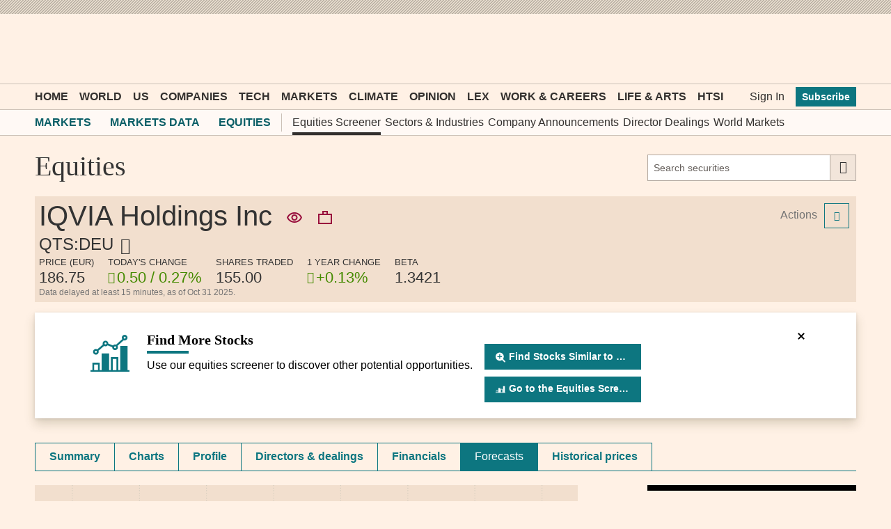

--- FILE ---
content_type: text/css; charset=utf-8
request_url: https://markets.ft.com/data/bundles/styles/equitiesTearsheet_forecasts?v=ZlWQIkkQiRyW0Zuo0OLl0uyiFL_VQWV6tpKlrgSbfLQ1
body_size: 904
content:
.mod-tearsheet-recommendation__visual li{display:inline-block;-webkit-box-sizing:border-box;-moz-box-sizing:border-box;box-sizing:border-box;width:20%}.mod-tearsheet-recommendation__visual li i{display:block;margin:0 6px}@media only screen and (max-width:489px){.mod-tearsheet-recommendation__visual li i{margin:0 4px}}.mod-tearsheet-recommendation__visual__label{display:block;text-align:center;border-top:1px solid #e9decf;padding:6px 6px 0;font:600 16px/18px MetricWeb,sans-serif;color:#3C3C3C;white-space:nowrap;overflow:hidden;text-overflow:ellipsis}@media only screen and (max-width:489px){.mod-tearsheet-recommendation__visual__label{padding-left:6px 4px 0}}.mod-tearsheet-recommendation__visual__column{height:135px;display:block}.mod-tearsheet-recommendation__visual__column i{filter:alpha(opacity=50);-ms-filter:"alpha(opacity=50)";-webkit-opacity:.5;-moz-opacity:.5;-khtml-opacity:.5;opacity:.5;cursor:pointer}.mod-tearsheet-recommendation__visual__active .mod-tearsheet-recommendation__visual__column i{filter:alpha(opacity=100);-ms-filter:"alpha(opacity=100)";-webkit-opacity:1;-moz-opacity:1;-khtml-opacity:1;opacity:1;cursor:default}@media only screen and (max-width:780px) and (min-width:490px){.mod-tearsheet-recommendation .mod-3-piece-app__visual-container__chart{max-width:400px;display:block}.mod-tearsheet-recommendation .mod-3-piece-app__visual-container__table{padding-left:0;max-width:400px;display:block;margin-top:10px}}.mod-tearsheet-recommendation .mod-3-piece-app__visual-container th{font-size:14px;line-height:17px;white-space:nowrap}
.mod-tearsheet-forecast .mod-ui-table--two-column th,.mod-tearsheet-forecast .mod-ui-table--two-column td{padding-top:0;line-height:17px}.mod-tearsheet-forecast .mod-tearsheet-dividends__row--total{border-bottom:0}.mod-tearsheet-forecast .mod-tearsheet-dividends__row--total td{padding-left:10px;font-weight:bold}.mod-tearsheet-forecast .mod-ui-table{display:none}.mod-tearsheet-forecast .mod-tearsheet-forecast__table--visible{display:table}.mod-tearsheet-forecast .mod-ui-responsive-chart__container table{margin-bottom:10px}.mod-tearsheet-forecast .mod-ui-responsive-chart__container table tr{border-top:0}
.mod-highcharts__x-label span{text-align:center;display:inline-block}.mod-highcharts__x-label i{vertical-align:top;margin-left:-3px;margin-right:3px}

--- FILE ---
content_type: application/javascript; charset=utf-8
request_url: https://markets.ft.com/data/bundles/scripts/commonTearsheet?v=n10FIjm3Xv4vhSDGNIWpubKmlYirYubdLeXO_K93UJ81
body_size: 12134
content:
!function(){var n=function(n){var t=$(n);t.length&&this.init(t)};n.prototype.init=function(n,t){var e,i=n.find(".mod-ui-overlay");new MOD.UI.ActionMenu(n),n.on(MOD.UI.ActionMenu.menuOpenEvent,function(){i.attr("aria-hidden","false"),e=new MOD.UI.ConditionalOverlay(i)}),n.on(MOD.UI.ActionMenu.menuCloseEvent,function(){i.attr("aria-hidden","true"),e.destroy()})},MOD.UI.SymbolChainSelector=n}();
!function(){function i(i){i.on("click",r,$.proxy(t,this)),i.on("click",s,$.proxy(o,this)),i.on("click",a(c),$.proxy(n,this))}function t(){this.$container.find(".mod-tearsheet-overview__expanded__actions").removeClass("hide"),this.$container.find(".mod-action-expand").addClass("hide")}function o(){this.$container.find(".mod-tearsheet-overview__expanded__actions").addClass("hide"),this.$container.find(".mod-action-expand").removeClass("hide")}function e(i){this.overlay.showSection(i)}function n(i){var t=$(i.currentTarget).attr(c);switch(t){case"find-similar-stocks":case"find-similar-funds":this.$similarStocksform.submit();break;default:e.call(this,t)}}function a(i,t){return"["+i+(t?'="'+t+'"]':"]")}var r=".mod-action-expand",s=".mod-action-collapse",c="data-mod-action",d=function(i){var t=$(i);t.length&&this.init(t)};d.prototype.init=function(t){this.$container=t,this.overlay=new MOD.UI.Tearsheet.OverviewQuoteOverlay(t.find(".mod-overview-quote-app-overlay")),this.$similarStocksform=this.$container.find(".mod-tearsheet-overview__form--similarstocks").find("form"),this.$actionMenu=new MOD.UI.PageActionMenu(t,["add-to-watchlist","add-to-portfolio","add-alert"],this.overlay),this.$actionBanner=new MOD.UI.ActionBanner(t,this),new MOD.UI.SymbolChainSelector(".mod-ui-symbol-chain"),new MOD.ControlTooltip(".mod-tearsheet-overview"),i.call(this,t)},d.prototype.bannerHandler=function(i){this.overlay.showSection(i)},MOD.OverviewQuoteApp=d}();
!function(){function i(i){i.on(MOD.ModuleTabs.selectedTrigger,$.proxy(a,this)),i.on("click",'[data-mod-action="showMoreNews"]',$.proxy(c,this))}function a(){var i=this.$container.find(m+"__mind-list");if(i.is(":visible")){var a=i.find(s("data-mod-mind")),l=a.attr("data-mod-mind"),d=l?JSON.parse(l):null;if(d)switch(d.id){case 44:case 43:e.call(this,a,d,200);break;case 41:case 42:e.call(this,a,d,50);break;case 17:case 12:e.call(this,a,d,15);break;case 25:t.call(this,a,d,!0);break;case 3:case 11:o.call(this,a,d,365);break;case 8:o.call(this,a,d,3);break;case 61:o.call(this,a,d,180);break;case 13:r.call(this,a,d);break;case 1:case 7:case 82:case 29:n.call(this,a,d);break;case 47:case 6:t.call(this,a,d)}}}function e(i,a,e){var t=l(i).attr("id");new Modcharts("#"+t).load({params:{backfill:!0,symbol:a.xid,days:180,dataPeriod:"Day",dataInterval:1,apiPath:MOD.Common.resolveUrl("~/"),imgPath:MOD.Common.resolveUrl("~/content/images/modcharts/"),realtime:!1,useProxyAction:!1,localeId:"en_GB"},panels:[{params:{style:{gridColor:"#d5cdbf",gridColorVertNormalize:"#333",gridColorHorizNormalize:"#333",gridVertPenPxOn:"0px",gridVertPenPxOff:"0px",gridHorizPenPxOn:"0px",gridHorizPenPxOff:"0px",gridSizeVert:0,axisFontSize:11,axisFontFamily:"Arial, Helvetica,sans-serif",xaxisTextAlign:"left",xaxisTickHeight:6,xaxisTickHeightAlt:6,xaxisPaddingLeft:6,xaxisPaddingTop:6,xaxisLineHeight:15,yaxisPaddingTop:0,yaxisPaddingBottom:0},margin:{bottom:0}},indicators:[{id:"price",markerType:"fill",style:{lineWidth:1,lineColor:h[0],fillColorStart:d(h[0],.8),fillColorStop:d(h[0],0)}},{id:"sma",inputs:[{name:"period",value:e}],style:{lineColor:"#2BBBBF",lineWidth:2}}]}]})}function t(i,a,e){$.ajax({url:MOD.Common.resolveUrl("~/mind-visual-api/annual-earnings"),data:{xid:a.xid,section:e?"earningsannual":"earningsquarter"}}).done(function(t){if(a=t.data){var o=[{name:"Consensus",data:a.consensusData,color:"#EDA45E",pointPadding:-.1,stickyTracking:!1,dataLabels:{enabled:!0,color:"#fff",y:20,formatter:function(){return numeral(this.y).format("0.00")}}}];e||o.push({name:"Reported",data:a.actualValues,color:"#C36256",pointPadding:0,stickyTracking:!1,dataLabels:{enabled:!0,color:"#fff",y:40,formatter:function(){var i=this.y,e=$.inArray(i,a.actualValues);return numeral(i-a.consensusData[e].y).format("+0.00")}}}),l(i).highcharts({credits:!1,chart:{type:"column",plotBackgroundColor:"#fff1e5",plotShadow:!1,backgroundColor:"#fff1e5",borderWidth:0,spacingLeft:15,spacingRight:0,spacingBottom:5,style:{fontFamily:'"Georgia", Arial, Helvetica, sans-serif',fontSize:"12px"}},title:{text:null},legend:{enabled:!1},tooltip:{useHTML:!0,borderWidth:0,backgroundColor:"rgba(255,255,255,0)",borderRadius:0,shadow:!1,formatter:function(){var i,a,e,t=null!=this.x.period&&""!=this.x.period?MOD.Common.format("{periodicity}{period} {year}",this.x):this.x.year,o=['<div class="mod-tooltip"><strong>',t,"</strong>"];$.each(this.points,function(t,o){"Consensus"==o.series.name?(i=o.y,a=null!=o.point.toolTipData?o.point.toolTipData:{}):"Reported"==o.series.name&&(e=o.y)});var r=function(i,a){o.push("<br/>",i,"</span>: ",null!=a&&""!=a?numeral(a).format("0.[00] a"):"--")};return r("Reported",e),r("Consensus",i),a&&(r("High",a.high),r("Low",a.low),r("Analysts",a.analysts),a.restatement&&o.push("<br/>",a.restatement)),o.push("</div>"),o.join("")},shared:!0},xAxis:{categories:a.periods,labels:{style:{color:"#333333",fontSize:10},formatter:function(){return this.value.year},y:20},tickmarkPlacement:"on",lineWidth:2,tickWidth:1,tickLength:5,tickColor:"#d3c5b4",gridLineColor:"#fff1e5",gridLineWidth:1},yAxis:{title:{enabled:!1},labels:{xalign:"left",x:5,y:12,style:{color:"#333333",fontSize:10},formatter:function(){return this.isFirst?"":numeral(this.value).format("0.[00]a")}},tickLength:20,tickWidth:1,tickColor:"#d3c5b4",gridLineWidth:1,gridLineColor:"#d3c5b4",lineColor:"#d3c5b4"},plotOptions:{column:{grouping:!1,borderWidth:0},series:{animation:!1}},series:o})}})}function o(i,a,e){var t=l(i).attr("id"),o=new Modcharts("#"+t),r=e>3?"Week":"Hour",n=e<=3;o.load({params:{backfill:!0,symbol:a.xid,days:e,dataPeriod:r,dataInterval:1,apiPath:MOD.Common.resolveUrl("~/"),imgPath:MOD.Common.resolveUrl("~/content/images/modcharts/"),realtime:!1,useProxyAction:!1,localeId:"en_GB",dataNormalized:n},panels:[{params:{style:{gridColor:"#d5cdbf",gridColorVertNormalize:"#333",gridColorHorizNormalize:"#333",gridVertPenPxOn:0,gridVertPenPxOff:0,gridHorizPenPxOn:0,gridHorizPenPxOff:0,gridSizeVert:0,axisFontSize:11,axisFontFamily:"Arial, Helvetica,sans-serif",xaxisTextAlign:"left",xaxisTickHeight:6,xaxisTickHeightAlt:6,xaxisPaddingLeft:6,xaxisPaddingTop:6,xaxisLineHeight:15,yaxisPaddingTop:0,yaxisPaddingBottom:0},margin:{bottom:0}},indicators:[{id:"price",markerType:n?"posneg":"fill",style:{lineWidth:1,lineColor:h[0],fillColorStart:n?null:d(h[0],.8),fillColorStop:n?null:d(h[0],0),lineColorUp:d(MOD.Colors.heatBarPos3,1),fillColorPos:d(MOD.Colors.heatBarPos3,.2),lineColorDown:d(MOD.Colors.heatBarPos3,1),fillColorNeg:d(MOD.Colors.heatBarNeg3,.2)}}]}]})}function r(i,a){var e=l(i).attr("id");new Modcharts("#"+e).load({params:{backfill:!0,symbol:a.xid,days:180,dataPeriod:"Day",dataInterval:1,apiPath:MOD.Common.resolveUrl("~/"),imgPath:MOD.Common.resolveUrl("~/content/images/modcharts/"),realtime:!1,useProxyAction:!1,localeId:"en_GB"},panels:[{params:{style:{gridColor:"#d5cdbf",gridColorVertNormalize:"#333",gridColorHorizNormalize:"#333",gridVertPenPxOn:0,gridVertPenPxOff:0,gridHorizPenPxOn:0,gridHorizPenPxOff:0,gridSizeVert:0,axisFontSize:11,axisFontFamily:"Arial, Helvetica,sans-serif",xaxisTextAlign:"left",xaxisTickHeight:6,xaxisTickHeightAlt:6,xaxisPaddingLeft:6,xaxisPaddingTop:6,xaxisLineHeight:15,yaxisPaddingTop:0,yaxisPaddingBottom:0},margin:{bottom:0}},indicators:[{id:"price",markerType:"fill",style:{lineWidth:0,fillColorStart:"rgba(0, 0, 0, 0)",fillColorStop:"rgba(0, 0, 0, 0)"}},{id:"volume",style:{fillColor:MOD.Colors.gray1,lineColor:h[0]}}]}]})}function n(i,a){$.ajax({url:MOD.Common.resolveUrl("~/mind-visual-api/dividends"),data:a}).done(function(a){var e=a.data;if(e&&e.length){var t=[{name:"Dividends",data:$.map(e,function(i){return{y:i.y,toolTipData:i}}),color:"#EDA45E",pointPadding:-.1,stickyTracking:!1,dataLabels:{enabled:!0,color:"#fff",y:20,formatter:function(){return numeral(this.y).format("0.00")}}}];l(i).highcharts({credits:!1,chart:{type:"column",plotBackgroundColor:"#fff1e5",plotShadow:!1,backgroundColor:"#fff1e5",borderWidth:0,spacingLeft:15,spacingRight:0,spacingBottom:5,style:{fontFamily:'"Georgia", Arial, Helvetica, sans-serif',fontSize:"12px"}},title:{text:null},legend:{enabled:!1},tooltip:{useHTML:!0,borderWidth:0,backgroundColor:"rgba(255,255,255,0)",borderRadius:0,shadow:!1,formatter:function(){var i=this.x,a=['<div class="mod-tooltip"><strong>',i.label,"</strong>"],e=function(i,e){a.push("<br/>",i,"</span>: ",e)};return e("Ex date",i.ex),e("Pay date",i.pay),e("Amount",this.y+" "+i.currency),a.push("</div>"),a.join("")},shared:!0},xAxis:{categories:e,labels:{style:{color:"#333333",fontSize:10},formatter:function(){return this.value.label},y:20},tickmarkPlacement:"on",lineWidth:2,tickWidth:1,tickLength:5,tickColor:"#d3c5b4",gridLineColor:"#fff1e5",gridLineWidth:1},yAxis:{title:{enabled:!1},labels:{xalign:"left",x:5,y:12,style:{color:"#333333",fontSize:10}},tickLength:20,tickWidth:1,tickColor:"#d3c5b4",gridLineWidth:1,gridLineColor:"#d3c5b4",lineColor:"#d3c5b4"},plotOptions:{column:{grouping:!1,borderWidth:0},series:{animation:!1}},series:t})}})}function l(i){var a=i.closest("div"),e=i.find("."+f),t=$(g),o="mod-mind-visual"+u.VISUAL_INDEX++;return e.remove(),t.attr("id",o),i.append(t),a.attr("data-mod-has-visual",1),a.find(".mod-ui-news__item").removeClass("mod-ui-news__item"),t}function s(i,a){return"["+i+(a||0===a?'="'+a+'"]':"]")}function d(i,a){var e=/^#?([a-f\d]{2})([a-f\d]{2})([a-f\d]{2})$/i.exec(i);return"rgba("+parseInt(e[1],16)+", "+parseInt(e[2],16)+", "+parseInt(e[3],16)+", "+a+")"}function c(i){var a=$('[data-mod-action="showMoreNews"]');a.toggleClass("mod-ui-show-more__button"),a.hasClass("mod-ui-show-more__button")?(this.$container.find(".o-teaser-collection__item--hidden").hide(),a.text("Show more articles")):(this.$container.find(".o-teaser-collection__item--hidden").css({display:"flex"}),a.text("Show fewer articles"))}var m=".mod-company-news",f="mod-company-news__visual",g='<div class="'+f+'" />',h=[],u=function(i){var a=$(i||m);a.length&&this.init(a)};u.VISUAL_INDEX=0,u.prototype.init=function(e){this.$container=e,new MOD.NewsApp(e),h=[MOD.Colors.chartRainbow1,MOD.Colors.chartRainbow2],i.call(this,e),a.call(this)},MOD.CompanyNewsApp=u}();
/*!
 * imagesLoaded PACKAGED v3.2.0
 * JavaScript is all like "You images are done yet or what?"
 * MIT License
 */

(function () { "use strict"; function e() { } function t(e, t) { for (var n = e.length; n--;) if (e[n].listener === t) return n; return -1 } function n(e) { return function () { return this[e].apply(this, arguments) } } var i = e.prototype, r = this, s = r.EventEmitter; i.getListeners = function (e) { var t, n, i = this._getEvents(); if ("object" == typeof e) { t = {}; for (n in i) i.hasOwnProperty(n) && e.test(n) && (t[n] = i[n]) } else t = i[e] || (i[e] = []); return t }, i.flattenListeners = function (e) { var t, n = []; for (t = 0; t < e.length; t += 1) n.push(e[t].listener); return n }, i.getListenersAsObject = function (e) { var t, n = this.getListeners(e); return n instanceof Array && (t = {}, t[e] = n), t || n }, i.addListener = function (e, n) { var i, r = this.getListenersAsObject(e), s = "object" == typeof n; for (i in r) r.hasOwnProperty(i) && -1 === t(r[i], n) && r[i].push(s ? n : { listener: n, once: !1 }); return this }, i.on = n("addListener"), i.addOnceListener = function (e, t) { return this.addListener(e, { listener: t, once: !0 }) }, i.once = n("addOnceListener"), i.defineEvent = function (e) { return this.getListeners(e), this }, i.defineEvents = function (e) { for (var t = 0; t < e.length; t += 1) this.defineEvent(e[t]); return this }, i.removeListener = function (e, n) { var i, r, s = this.getListenersAsObject(e); for (r in s) s.hasOwnProperty(r) && (i = t(s[r], n), -1 !== i && s[r].splice(i, 1)); return this }, i.off = n("removeListener"), i.addListeners = function (e, t) { return this.manipulateListeners(!1, e, t) }, i.removeListeners = function (e, t) { return this.manipulateListeners(!0, e, t) }, i.manipulateListeners = function (e, t, n) { var i, r, s = e ? this.removeListener : this.addListener, o = e ? this.removeListeners : this.addListeners; if ("object" != typeof t || t instanceof RegExp) for (i = n.length; i--;) s.call(this, t, n[i]); else for (i in t) t.hasOwnProperty(i) && (r = t[i]) && ("function" == typeof r ? s.call(this, i, r) : o.call(this, i, r)); return this }, i.removeEvent = function (e) { var t, n = typeof e, i = this._getEvents(); if ("string" === n) delete i[e]; else if ("object" === n) for (t in i) i.hasOwnProperty(t) && e.test(t) && delete i[t]; else delete this._events; return this }, i.removeAllListeners = n("removeEvent"), i.emitEvent = function (e, t) { var n, i, r, s, o = this.getListenersAsObject(e); for (r in o) if (o.hasOwnProperty(r)) for (i = o[r].length; i--;) n = o[r][i], n.once === !0 && this.removeListener(e, n.listener), s = n.listener.apply(this, t || []), s === this._getOnceReturnValue() && this.removeListener(e, n.listener); return this }, i.trigger = n("emitEvent"), i.emit = function (e) { var t = Array.prototype.slice.call(arguments, 1); return this.emitEvent(e, t) }, i.setOnceReturnValue = function (e) { return this._onceReturnValue = e, this }, i._getOnceReturnValue = function () { return this.hasOwnProperty("_onceReturnValue") ? this._onceReturnValue : !0 }, i._getEvents = function () { return this._events || (this._events = {}) }, e.noConflict = function () { return r.EventEmitter = s, e }, "function" == typeof define && define.amd ? define("eventEmitter/EventEmitter", [], function () { return e }) : "object" == typeof module && module.exports ? module.exports = e : this.EventEmitter = e }).call(this), function (e) { function t(t) { var n = e.event; return n.target = n.target || n.srcElement || t, n } var n = document.documentElement, i = function () { }; n.addEventListener ? i = function (e, t, n) { e.addEventListener(t, n, !1) } : n.attachEvent && (i = function (e, n, i) { e[n + i] = i.handleEvent ? function () { var n = t(e); i.handleEvent.call(i, n) } : function () { var n = t(e); i.call(e, n) }, e.attachEvent("on" + n, e[n + i]) }); var r = function () { }; n.removeEventListener ? r = function (e, t, n) { e.removeEventListener(t, n, !1) } : n.detachEvent && (r = function (e, t, n) { e.detachEvent("on" + t, e[t + n]); try { delete e[t + n] } catch (i) { e[t + n] = void 0 } }); var s = { bind: i, unbind: r }; "function" == typeof define && define.amd ? define("eventie/eventie", s) : e.eventie = s }(this), function (e, t) { "use strict"; "function" == typeof define && define.amd ? define(["eventEmitter/EventEmitter", "eventie/eventie"], function (n, i) { return t(e, n, i) }) : "object" == typeof module && module.exports ? module.exports = t(e, require("wolfy87-eventemitter"), require("eventie")) : e.imagesLoaded = t(e, e.EventEmitter, e.eventie) }(window, function (e, t, n) { function i(e, t) { for (var n in t) e[n] = t[n]; return e } function r(e) { return "[object Array]" == f.call(e) } function s(e) { var t = []; if (r(e)) t = e; else if ("number" == typeof e.length) for (var n = 0; n < e.length; n++) t.push(e[n]); else t.push(e); return t } function o(e, t, n) { if (!(this instanceof o)) return new o(e, t, n); "string" == typeof e && (e = document.querySelectorAll(e)), this.elements = s(e), this.options = i({}, this.options), "function" == typeof t ? n = t : i(this.options, t), n && this.on("always", n), this.getImages(), u && (this.jqDeferred = new u.Deferred); var r = this; setTimeout(function () { r.check() }) } function h(e) { this.img = e } function a(e, t) { this.url = e, this.element = t, this.img = new Image } var u = e.jQuery, c = e.console, f = Object.prototype.toString; o.prototype = new t, o.prototype.options = {}, o.prototype.getImages = function () { this.images = []; for (var e = 0; e < this.elements.length; e++) { var t = this.elements[e]; this.addElementImages(t) } }, o.prototype.addElementImages = function (e) { "IMG" == e.nodeName && this.addImage(e), this.options.background === !0 && this.addElementBackgroundImages(e); var t = e.nodeType; if (t && d[t]) { for (var n = e.querySelectorAll("img"), i = 0; i < n.length; i++) { var r = n[i]; this.addImage(r) } if ("string" == typeof this.options.background) { var s = e.querySelectorAll(this.options.background); for (i = 0; i < s.length; i++) { var o = s[i]; this.addElementBackgroundImages(o) } } } }; var d = { 1: !0, 9: !0, 11: !0 }; o.prototype.addElementBackgroundImages = function (e) { for (var t = m(e), n = /url\(['"]*([^'"\)]+)['"]*\)/gi, i = n.exec(t.backgroundImage) ; null !== i;) { var r = i && i[1]; r && this.addBackground(r, e), i = n.exec(t.backgroundImage) } }; var m = e.getComputedStyle || function (e) { return e.currentStyle }; return o.prototype.addImage = function (e) { var t = new h(e); this.images.push(t) }, o.prototype.addBackground = function (e, t) { var n = new a(e, t); this.images.push(n) }, o.prototype.check = function () { function e(e, n, i) { setTimeout(function () { t.progress(e, n, i) }) } var t = this; if (this.progressedCount = 0, this.hasAnyBroken = !1, !this.images.length) return void this.complete(); for (var n = 0; n < this.images.length; n++) { var i = this.images[n]; i.once("progress", e), i.check() } }, o.prototype.progress = function (e, t, n) { this.progressedCount++, this.hasAnyBroken = this.hasAnyBroken || !e.isLoaded, this.emit("progress", this, e, t), this.jqDeferred && this.jqDeferred.notify && this.jqDeferred.notify(this, e), this.progressedCount == this.images.length && this.complete(), this.options.debug && c && c.log("progress: " + n, e, t) }, o.prototype.complete = function () { var e = this.hasAnyBroken ? "fail" : "done"; if (this.isComplete = !0, this.emit(e, this), this.emit("always", this), this.jqDeferred) { var t = this.hasAnyBroken ? "reject" : "resolve"; this.jqDeferred[t](this) } }, h.prototype = new t, h.prototype.check = function () { var e = this.getIsImageComplete(); return e ? void this.confirm(0 !== this.img.naturalWidth, "naturalWidth") : (this.proxyImage = new Image, n.bind(this.proxyImage, "load", this), n.bind(this.proxyImage, "error", this), n.bind(this.img, "load", this), n.bind(this.img, "error", this), void (this.proxyImage.src = this.img.src)) }, h.prototype.getIsImageComplete = function () { return this.img.complete && void 0 !== this.img.naturalWidth }, h.prototype.confirm = function (e, t) { this.isLoaded = e, this.emit("progress", this, this.img, t) }, h.prototype.handleEvent = function (e) { var t = "on" + e.type; this[t] && this[t](e) }, h.prototype.onload = function () { this.confirm(!0, "onload"), this.unbindEvents() }, h.prototype.onerror = function () { this.confirm(!1, "onerror"), this.unbindEvents() }, h.prototype.unbindEvents = function () { n.unbind(this.proxyImage, "load", this), n.unbind(this.proxyImage, "error", this), n.unbind(this.img, "load", this), n.unbind(this.img, "error", this) }, a.prototype = new h, a.prototype.check = function () { n.bind(this.img, "load", this), n.bind(this.img, "error", this), this.img.src = this.url; var e = this.getIsImageComplete(); e && (this.confirm(0 !== this.img.naturalWidth, "naturalWidth"), this.unbindEvents()) }, a.prototype.unbindEvents = function () { n.unbind(this.img, "load", this), n.unbind(this.img, "error", this) }, a.prototype.confirm = function (e, t) { this.isLoaded = e, this.emit("progress", this, this.element, t) }, o.makeJQueryPlugin = function (t) { t = t || e.jQuery, t && (u = t, u.fn.imagesLoaded = function (e, t) { var n = new o(this, e, t); return n.jqDeferred.promise(u(this)) }) }, o.makeJQueryPlugin(), o });
!function(){function a(a){a.find(l).each($.proxy(function(a,n){var d=$(n),r=d.attr(p);switch(r.toLowerCase()){case"html":break;case"icalendar":o.call(this,d);break;case"rss":i.call(this,d);break;case"video":case"linklist":break;case"slideshow":e.call(this,d);break;case"logo":t.call(this,d);break;case"podcast":s.call(this,d);break;default:throw r.toLowerCase()+" is an unexpected widgetType"}},this))}function i(a){var i=a.find(h),e=JSON.parse(i.attr(f));e.isPreview=!1,$.ajax({type:"GET",url:MOD.Common.resolveUrl("~/irwidgets/getirrssfeedpreviewdata"),data:e}).done($.proxy(c,this,i))}function e(a){r(a.find(h))}function t(a){r(a.find(h))}function o(a){var i=JSON.parse(a.attr(f)),e=a.find(h);MOD.UI.Loading.show(e),$.ajax({url:MOD.Common.resolveUrl("~/irwidgets/ical-preview"),data:i}).done(function(a){e.append(a.data.html)}).fail(function(){e.append("There was an error loading this widget.")}).always(function(){MOD.UI.Loading.hide(e)})}function s(a){var i=JSON.parse(a.attr(f)),e=a.find(h);MOD.UI.Loading.show(e),$.ajax({url:MOD.Common.resolveUrl("~/irwidgets/podcast-preview"),data:i}).done(function(i){e.append(i.data.html),n(a)}).fail(function(){e.append("There was an error loading this widget.")}).always(function(){MOD.UI.Loading.hide(e)})}function n(a){var i=a.find('[data-mod-show-audio-control="true"]');Modernizr.audio&&i&&i.children("li").each(function(){var a=$(document.createElement("i")).addClass("mod-icon--sprite mod-sprite-podcast-play mod-irwidgets-podcastcontrols-play");$(this).prepend(a),a.on("click",d)})}function d(){var a=$(this),i=a.siblings("audio")[0];i&&(i.paused?(i.play(),a.removeClass("mod-irwidgets-podcastcontrols-play"),a.addClass("mod-irwidgets-podcastcontrols-pause")):(i.pause(),a.removeClass("mod-irwidgets-podcastcontrols-pause"),a.addClass("mod-irwidgets-podcastcontrols-play")))}function r(a){a.imagesLoaded().done(function(i){var e=232,t=a.find("img");a.slick(),a.slick("setPosition"),t.each(function(a,i){var t=$(i).closest(".slick-slide").children().first();e=Math.max(e,t.height())}),t.each(function(a,i){var t=$(i),o=$(i).closest(".slick-slide").children().first();if(o.height()<e){var s=t.height();t.css({top:(e-s)/2}),o.height(e)}})}).fail(function(i){$.each(i.images,function(a,i){i.isLoaded||(i.img.src=MOD.Common.resolveUrl("~/content/images/placeholder/slideshow_404.png"))}),r(a)})}function c(a,i){var e=$(i.data.html);a.html(e.html())}var l=".mod-tearsheet-ircms-widgets__widget",h=l+"__content",p="data-mod-type",f="data-mod-config",u=function(a){var i=$(a);i.length&&this.init(i)};u.prototype.init=function(i){a.call(this,i)},MOD.IrCmsWidgetsApp=u}();
!function(){function t(t){t.on("click",o,$.proxy(i,this))}function i(t){switch($(t.target).closest(o).attr(e)){case"overlay-back":case"close":this.close()}}var e="data-mod-action",o=function(t,i){return"["+t+(i||0===i?'="'+i+'"]':"]")}(e),r=function(t,i,e){var o=$(t||".mod-institutional-shareholders-overlay");o.length&&(this.init(o,i),this.$trigger=e||o)};r.prototype.init=function(i,e){this.$container=i,this.args=e,t.call(this,i)},r.prototype.open=function(){this.$container.attr("aria-hidden","false")},r.prototype.close=function(){this.$container.attr("aria-hidden","true"),this.$trigger.trigger(MOD.UI.Portfolio.OverlayCollection.CLOSE_EVENT,this.args)},MOD.UI.Tearsheet=MOD.UI.Tearsheet||{},MOD.UI.Tearsheet.InstitutionalShareholdersOverlay=r}();
!function(){function t(t){t.bind(MOD.ModuleTabs.selectedTrigger,$.proxy(a,this))}function a(){var t=this.tabs.GetSelectedPanel(),a=this.$container;MOD.UI.Loading.show(a),$.ajax({url:MOD.Common.resolveUrl("~/investment-trusts/ajax/update-total-returns-app"),data:{timeFrame:t,issueId:this.symbol},type:"post"}).done($.proxy(function(s){s&&s.data?(this.$staticChart.length?e.call(this,t):i.call(this,JSON.parse(s.data),!0),a.find(o).replaceWith(s.html)):new MOD.UI.Alert({text:"Failed to update chart."})},this)).fail($.proxy(function(t){new MOD.UI.Alert},this)).always(function(){MOD.UI.Loading.hide(a)})}function i(t,a){var i=this.chart,e=this.$container,o=[],r=0,d=MOD.Colors;a&&i.clearPanels(),$.each(t,function(t,a){var i=d["chartRainbow"+ ++r];o.push({id:"custom",markerType:"line",datasetId:t,style:{lineColor:i,lineWidth:2}}),e.find(s("data-mod-dataset-id",t)).closest(n+"__legend-item").css("border-color",i)}),t&&0!==Object.keys(t).length&&i.load({params:{customData:t},panels:[{params:{style:l},indicators:o}]})}function e(t){var a=this.$staticChart,i=a.attr("style");a.attr("style",i.replace(/(timeframe=).*?(&)/,"$1"+t+"$2"))}function s(t,a){return"["+t+(a||0===a?'="'+a+'"]':"]")}window.MOD=window.MOD||{};var n=".mod-total-returns-app",o=n+"__table",r=n+"__chart-container",l={gridColor:"#E9DECF",gridColorVertNormalize:"#333",gridColorHorizNormalize:"#333",axisFontSize:11,axisFontFamily:"Arial, Helvetica,sans-serif",xaxisTextAlign:"left",xaxisTickHeight:6,xaxisTickHeightAlt:6,xaxisPaddingLeft:6,xaxisPaddingTop:6,xaxisLineHeight:15,yaxisPaddingTop:0,yaxisPaddingBottom:50},d=function(t){this.$container=$(t||n),this.$container.length&&this.init()};d.prototype.init=function(){var a=this.$container,e=JSON.parse(a.attr("data-mod-config"));a.removeAttr("data-mod-config"),this.tabs=new MOD.ModuleTabs(a.find(".mod-ui-tab-row"),a),this.tabs.init(),this.symbol=e.symbol,t.call(this,a),this.$staticChart=this.$container.find(".mod-ui-chart--sprited"),this.$staticChart.length||(this.chart=new Modcharts(r),i.call(this,e.chartData))},MOD.TotalReturnsApp=d}();
!function(){function t(t){t.on("click",".mod-ui-button-row .o-buttons",$.proxy(i,this)),t.bind(MOD.ModuleTabs.selectedTrigger,$.proxy(n,this))}function i(t){var i=this.$container,n=$(t.target).text();i.find(r("data-mod-sector-type")).each(function(t,i){var a=$(i).attr("data-mod-sector-type"),r=a==n;$(i).attr("aria-hidden",r?"false":"true"),r&&e(0,$(i))})}function n(t){var i=$(t.target).text();this.$container.attr("data-mod-state",i),e(0,this.$container.find(o+":visible"))}function a(t){t.find(o).not(r("aria-hidden","true")).each($.proxy(e,this))}function e(t,i){var n=$(i),a=n.attr("data-mod-section"),e=n.find(c),o=n.find(s),d=$.map(e.find("tr"),function(t){var i=$(t).find("td"),n=$(t).find(r("style")).attr("style").replace("border-color:","").replace(";","");return{name:i.eq(0).text(),y:parseFloat(i.eq(1).text()),color:n}});"Sector"==a?new MOD.Chart.Pie(o,d,a):new MOD.Chart.Bar(o,d,a)}function r(t,i){return"["+t+(i||0===i?'="'+i+'"]':"]")}var o=".mod-diversification__column",c=o+"__table",d=o+"__chart",s=d+"--dynamic",f=function(t){var i=$(t||".mod-diversification");i.length&&this.init(i)};f.prototype.init=function(i){this.$container=i,new MOD.ModuleTabs(i.find(".mod-ui-tab-row"),i).init(),a.call(this,i),t.call(this,i)},MOD.DiversificationApp=f}();
!function(){function t(t){t.bind(MOD.ModuleTabs.selectedTrigger,$.proxy(i,this))}function i(){var t=this.tabs.GetSelectedPanel(),i=this.$container;this.$staticChart.length?e.call(this,t):(MOD.UI.Loading.show(i),$.ajax({url:MOD.Common.resolveUrl("~/funds/ajax/growth-10k-data"),data:{timeFrame:t,symbol:this.symbol}}).done($.proxy(function(t){if(t&&t.html){var i=JSON.parse(t.html);a.call(this,i,!0)}else new MOD.UI.Alert({text:"Chart unavailable"})},this)).fail($.proxy(function(t){new MOD.UI.Alert},this)).always(function(){MOD.UI.Loading.hide(i)}))}function a(t,i){var a=this.chart,e=this.$container,s=[],l=0,h=MOD.Colors;i&&a.clearPanels(),$.each(t,function(t,i){var a=h["chartRainbow"+ ++l];s.push({id:"custom",markerType:"line",datasetId:t,style:{lineColor:a,lineWidth:2}}),e.find(n("data-mod-dataset-id",t)).closest(o+"__legend-item").css("border-color",a)}),t&&0!==Object.keys(t).length&&a.load({params:{customData:t},panels:[{params:{style:r},indicators:s}]})}function e(t){var i=this.$staticChart,a=i.attr("style");i.attr("style",a.replace(/(timeframe=).*?(&)/,"$1"+t+"$2"))}function n(t,i){return"["+t+(i||0===i?'="'+i+'"]':"]")}window.MOD=window.MOD||{};var o=".mod-growth-10k-app",s=o+"__chart-container",r={gridColor:"#E9DECF",gridColorVertNormalize:"#333",gridColorHorizNormalize:"#333",axisFontSize:11,axisFontFamily:"Arial, Helvetica,sans-serif",xaxisTextAlign:"left",xaxisTickHeight:6,xaxisTickHeightAlt:6,xaxisPaddingLeft:6,xaxisPaddingTop:6,xaxisLineHeight:15,yaxisPaddingTop:0,yaxisPaddingBottom:50},l=function(t){this.$container=$(t),this.$container.length&&this.init()};l.prototype.init=function(){var i=this.$container,e=JSON.parse(i.attr("data-mod-config"));i.removeAttr("data-mod-config"),this.tabs=new MOD.ModuleTabs(i.find(".mod-ui-tab-row"),i),this.tabs.init(),this.symbol=e.symbol,this.chart=new Modcharts(s),t.call(this,i),this.$staticChart=this.$container.find(".mod-ui-chart--sprited"),this.$staticChart.length||a.call(this,e.chartData)},MOD.Growth10KApp=l}();
!function(){window.MOD=window.MOD||{};var t=function(t){this.$container=$(t),this.$container.length&&this.init()};t.prototype.init=function(){var t=this.$container,o=JSON.parse(t.attr("data-mod-config"));void 0!=o&&void 0!==o.symbol&&""!==o.symbol&&(MOD.UI.Loading.showHorizontal(t),$.ajax({url:MOD.Common.resolveUrl("~/funds/ajax/growth-10k-app"),data:{symbol:o.symbol}}).done($.proxy(function(o){o&&o.data?o.data.hasData&&(t.html(o.html),new MOD.Growth10KApp(".mod-growth-10k-app")):new MOD.UI.Alert({text:"Chart unavailable"})},this)).fail($.proxy(function(t){new MOD.UI.Alert},this)).always(function(){MOD.UI.Loading.hide(t)}))},MOD.Growth10KAppLazyLoad=t}();
!function(){var t=function(t){this.$container=$(t),this.$container.length&&this.init()};t.prototype.init=function(){this.moreLink=new MOD.UI.ShowMoreLink(this.$container),this.CONFIG=JSON.parse(this.$container.attr("data-mod-config")),this.$chart=$(this.$container).find(".mod-top-ten__chart-container__chart"),this.initChart(this.CONFIG)},t.prototype.initChart=function(t){for(var e=[],i=[],n=0;n<t[0].length;n++)i.push({name:t[0][n].Label,y:t[0][n].Percent,color:"#"+t[0][n].Color});for(var n=0;n<t[1].length;n++)e.push({name:t[1][n].Label,y:t[1][n].Percent,color:"#"+t[1][n].Color});this.$chart.highcharts({credits:!1,chart:{plotBackgroundColor:"#fff1e5",plotShadow:!1,backgroundColor:"#fff1e5",borderWidth:0,margin:[0,0,0,0],spacingTop:0,spacingBottom:0,spacingLeft:0,spacingRight:0},title:{text:null},tooltip:{useHTML:!0,formatter:function(){return"Others"!=this.key&&"<div style='white-space:normal;'>"+this.key+" : "+this.percentage.toFixed(2)+"</div>"}},plotOptions:{pie:{size:"100%",allowPointSelect:!1,cursor:"pointer",dataLabels:{enabled:!1}},series:{states:{hover:{enabled:!1}}}},series:[{type:"pie",name:"Net assets",data:i,size:"50%"},{type:"pie",name:"Category average",data:e,innerSize:"80%"}]})},MOD.Top10HoldingsApp=t}();
!function(){window.MOD=window.MOD||{};var t=function(t){this.$container=$(t),this.init()};t.prototype.init=function(){new MOD.FreezePaneTable(this.$container.find(".mod-ui-table--freeze-pane__container"),1),this.$moreButton=this.$container.find(".mod-tearsheet-historical-prices__moreButton"),this.$resultsTable=this.$container.find(".mod-tearsheet-historical-prices__results"),this.$moreButton.on("click",$.proxy(this.getMoreRows,this))},t.prototype.getMoreRows=function(){var t=this.$moreButton.attr("data-mod-results-startdate"),e=this.$moreButton.attr("data-mod-results-inceptiondate"),a=this.$moreButton.attr("data-mod-symbol"),s=MOD.Common.resolveUrl("~/equities/ajax/getmorehistoricalprices"),i=this.$resultsTable.find("tbody > tr").last();!t<=e&&(this.ajax&&this.ajax.abort(),this.ajax=$.ajax({url:s,data:{resultsStartDate:t,symbol:a,isLastRowStriped:i.hasClass("mod-ui-table__row--striped")},beforeSend:$.proxy(function(){MOD.UI.Loading.show(this.$container)},this),success:$.proxy(this.handleAjaxSuccess,this),complete:$.proxy(function(){MOD.UI.Loading.hide(this.$container)},this)}))},t.prototype.handleAjaxSuccess=function(t){if(1==t.data.success){this.$resultsTable.find("tbody").append(t.data.html),this.$moreButton.attr("data-mod-results-startdate",t.data.startDate);var e=this.$moreButton.attr("data-mod-results-inceptiondate");t.data.startDate<=e&&this.$moreButton.attr("disabled","disabled")}},MOD.HistoricalPricesApp=t}();
!function(){function t(t){t.find("input").change($.proxy(e,this))}function e(t){this.ignoreInputChange||i.call(this,$(t.target))}function i(t){var e=t.closest(a(r)).attr(r),i=this.toDatePicker,n=this.fromDatePicker,o=this.getDateRangeText(i,n);if(moment(n.getValue()).isBefore(moment(i.getValue()).subtract(1,"years")))return new MOD.UI.Alert({text:"The requested date range is greater than one year, please select a date range that is one year or less."}),!1;this.updateField(e,o)}function a(t,e){return"["+t+(e||0===e?'="'+e+'"]':"]")}var r="data-mod-filter",n=function(t,e){var i=$(t);i.length&&this.init(i,e)};n.prototype=new MOD.UI.BaseFilterOverlay,n.prototype.init=function(e,i){var a={cannotBeEmpty:!0};this.$container=e,void 0!=i&&(a.min=new Date(i)),this.fromDatePicker=new MOD.UI.DatePicker(".mod-filter-ui-historical-prices-overlay__date--from",a),this.toDatePicker=new MOD.UI.DatePicker(".mod-filter-ui-historical-prices-overlay__date--to",{cannotBeEmpty:!0}),MOD.UI.DatePicker.linkDatePickers(this.fromDatePicker,this.toDatePicker),this.ignoreInputChange=!1,this.baseInit(e,{dateRange:"dateRange"}),t.call(this,e)},n.prototype.getFilterObject=function(){return{fromDate:this.fromDatePicker.getValue(),toDate:this.toDatePicker.getValue()}},n.prototype.handleInitialEvents=function(){i.call(this,this.fromDatePicker.$Input)},MOD.UI.HistoricalPrices=n}();

--- FILE ---
content_type: application/javascript
request_url: https://markets.ft.com/data/Content/Scripts/Vendor/origamiClient/dist/origami.js?v=3
body_size: 26095
content:
(()=>{var t={664:t=>{const e='["'+"January,February,March,April,May,June,July,August,September,October,November,December".split(",").join('","')+'"]',n='["'+"Sunday,Monday,Tuesday,Wednesday,Thursday,Friday,Saturday".split(",").join('","')+'"]',o={datetime:"MMMM d yyyy h:mm a",date:"MMMM d yyyy"},i={},r={MMMM:"months[date.getMonth()]",MMM:"months[date.getMonth()].substr(0,3)",MM:"pad2(date.getMonth() + 1, 2)",M:"(date.getMonth() + 1)",yyyy:"date.getFullYear()",yy:'(""+date.getFullYear()).substr(-2, 2)',EEEE:"days[date.getDay()]",EEE:"days[date.getDay()].substr(0,3)",d:"date.getDate()",dd:"pad2(date.getDate())",do:"ordinal(date.getDate())",m:"date.getMinutes()",mm:"pad2(date.getMinutes())",h:"(((date.getHours() + 11) % 12) + 1)",hh:"pad2(((date.getHours() + 11) % 12) + 1)",H:"date.getHours()",HH:"pad2(date.getHours())",a:'(date.getHours() >= 12 ? "pm" : "am")',t:'`${(((date.getHours() + 11) % 12) + 1)}:${pad2(date.getMinutes())}${date.getHours() >= 12 ? "pm" : "am"}`'},s={minute:60,hour:3600,day:86400,week:604800,month:2592e3,year:31536e3},a={toDate:function(t){if("Invalid Date"!==(t=t instanceof Date?t:new Date(t)).toString())return t},asTodayOrYesterdayOrNothing:function(t){if(!t)return;const e=new Date,n=a.getSecondsBetween(e,t);let o;return o=a.isToday(t,e,n)?"today":a.isYesterday(t,e,n)?"yesterday":"",o},format:function(t,s){const c=i[s=s||"datetime"]||function(t){let s="var months= "+e+", days= "+n+";";return s+='function pad2 (number) {return ("0" + number).slice(-2)}',s+='function ordinal(number) {\n\t\tconst suffixes = ["th", "st", "nd", "rd"];\n\t\tconst v = number % 100;\n\t\treturn number + (suffixes[(v - 20) % 10] || suffixes[v] || suffixes[0]);\n\t}',s+='return "'+(o[t]||t).replace(/\\?[a-z]+/gi,(function(t){if("\\"===t.charAt(0))return t.substr(1);const e=r[t];return e?'" + '+e+' + "':t}))+'"',i[t]=new Function("date",s)}(s);return(t=a.toDate(t))&&c(t)},timeAgo:function(t,e,n){if(!(t=a.toDate(t)))return;if(2===arguments.length&&"object"==typeof e&&(e=(n=e).interval),e||(e=a.getSecondsBetween(new Date,t)),n&&n.limit>0&&(!e||e>n.limit))return"";const o=!!n&&n.abbreviated;let i=e<0?"from now":"ago";return(e=Math.abs(e))<s.minute?`${o?e+"s":e+" seconds"} ${i}`:e<1.5*s.minute?`${o?"1m":"a minute"} ${i}`:e<59*s.minute?`${Math.round(e/s.minute)}${o?"m":" minutes"} ${i}`:e<1.5*s.hour?`${o?"1h":"an hour"} ${i}`:e<22*s.hour?`${Math.round(e/s.hour)}${o?"h":" hours"} ${i}`:e<1.5*s.day?`${o?"1d":"a day"} ${i}`:e<25*s.day?`${Math.round(e/s.day)}${o?"d":" days"} ${i}`:e<45*s.day?`${o?"1mth":"a month"} ${i}`:e<345*s.day?`${Math.round(e/s.month)}${o?"mth":" months"} ${i}`:e<547*s.day?`${o?"1y":"a year"} ${i}`:`${Math.max(2,Math.floor(e/s.year))}${o?"y":" years"} ${i}`},timeAgoNoSeconds:function(t){if(!t)return;const e=new Date;return a.getSecondsBetween(e,t)<60?"Less than a minute ago":a.timeAgo(t)},ftTime:function(t){const e=new Date,n=a.getSecondsBetween(e,t);let o;return o=a.isNearFuture(n)?"just now":a.isFarFuture(n)?a.format(t,"date"):a.isToday(t,e,n)||n<4*s.hour?a.timeAgo(t,n):a.isYesterday(t,e,n)?"yesterday":a.format(t,"date"),o},getSecondsBetween:function(t,e){return Math.round((t-e)/1e3)},isNearFuture:function(t){return t<0&&t>-5*s.minute},isFarFuture:function(t){return t<-5*s.minute},isToday:function(t,e,n){const o=n<s.day,i=e.getDay()===t.getDay();return o&&i},isYesterday:function(t,e,n){const o=n<2*s.day,i=e.getDay()===t.getDay()+1;return o&&i},inSeconds:s};t.exports=a},162:(t,e,n)=>{"use strict";Object.defineProperty(e,"__esModule",{value:!0}),e.default=void 0;var o,i=(o=n(552))&&o.__esModule?o:{default:o},r=()=>{i.default.init(),document.removeEventListener("o.DOMContentLoaded",r)};document.addEventListener("o.DOMContentLoaded",r);var s=i.default;e.default=s,t.exports=e.default},373:(t,e,n)=>{"use strict";Object.defineProperty(e,"__esModule",{value:!0}),e.init=d,e.handleCloseEvents=a,e.default=void 0;var o,i=(o=n(737))&&o.__esModule?o:{default:o},r=300,s=1e3;function a(t,e,n){var o,i=t=>{27===t.keyCode&&e()},r=n=>{t.contains(n.target)||e()},a=()=>{clearTimeout(o)},c=()=>{window.innerWidth>=t.offsetWidth&&(o=setTimeout(e,s))},d=e=>{var n=e.relatedTarget||e.target;t.contains(n)||t.focus()},l=t=>{if(9===t.keyCode){var e=n[0],o=n[n.length-1];t.shiftKey||t.target!==o?t.shiftKey&&t.target===e&&(o.focus(),t.preventDefault()):(e.focus(),t.preventDefault())}};return{addEvents:()=>{t.addEventListener("mouseenter",a),t.addEventListener("mouseleave",c),document.addEventListener("click",r),document.addEventListener("touchstart",r),document.addEventListener("keydown",i),document.addEventListener("focusin",d),document.addEventListener("focusout",d),t.addEventListener("keydown",l)},removeEvents:()=>{clearTimeout(o),t.removeEventListener("mouseenter",a),t.removeEventListener("mouseleave",c),document.removeEventListener("click",r),document.removeEventListener("touchstart",r),document.removeEventListener("keydown",i),document.removeEventListener("focusin",d),document.removeEventListener("focusout",d),t.removeEventListener("keydown",l)},handleMouseleave:c}}function c(t,e,n){e?n.forEach((t=>{t.removeAttribute("tabindex")})):n.forEach((t=>{t.setAttribute("tabindex","-1")}))}function d(){var t=document.body.querySelector("[data-o-header-drawer]");if(t){var e=Array.from(t.querySelectorAll("a, button, input, select"));c(0,!1,e),function(t){var e=t.querySelectorAll('[id^="o-header-drawer-child-"]');Array.from(e).forEach((e=>{var n=t.querySelector('[aria-controls="'.concat(e.id,'"]'));e.setAttribute("aria-hidden","true"),new i.default(n,{target:e,callback:t=>{n.textContent=n.textContent.replace(/fewer|more/,"open"===t?"fewer":"more")}})}))}(t),function(t,e){var n,o;function s(i,s){"close"===i?(c(0,!1,e),n.removeEvents(),o.focus()):(c(0,!0,e),setTimeout(n.addEvents,r),o=s.currentTarget,setTimeout((()=>{var e=t.querySelector("a, button, input, select");e?e.focus():t.focus()}))),t.classList.toggle("o-header__drawer--closing","close"===i),t.classList.toggle("o-header__drawer--opening","open"===i)}Array.from(document.body.querySelectorAll('[aria-controls="'.concat(t.id,'"]'))).forEach((o=>{var r=new i.default(o,{target:t,callback:s});n||(n=a(t,r.toggle,e))})),t.tabIndex=-1}(t,e),setTimeout((()=>{t.removeAttribute("data-o-header-drawer--no-js"),t.setAttribute("data-o-header-drawer--js","true")}))}}var l={init:d,handleCloseEvents:a};e.default=l},552:(t,e,n)=>{"use strict";Object.defineProperty(e,"__esModule",{value:!0}),e.default=void 0;var o=c(n(637)),i=c(n(428)),r=c(n(373)),s=c(n(503)),a=c(n(181));function c(t){return t&&t.__esModule?t:{default:t}}class d{constructor(t){t?"string"==typeof t&&(t=document.querySelector(t)):t=document.querySelector('[data-o-component="o-header"]'),t.hasAttribute("data-o-header--js")||(this.headerEl=t,o.default.init(this.headerEl),i.default.init(this.headerEl),r.default.init(this.headerEl),s.default.init(this.headerEl),a.default.init(this.headerEl),this.headerEl.removeAttribute("data-o-header--no-js"),this.headerEl.setAttribute("data-o-header--js",""))}static init(t){return t||(t=document.body),t instanceof HTMLElement||(t=document.querySelector(t)),/\bo-header\b/.test(t.getAttribute("data-o-component"))?new d(t):[].map.call(t.querySelectorAll('[data-o-component="o-header"]'),(t=>{if(!t.hasAttribute("data-o-header--js"))return new d(t)})).filter((t=>void 0!==t))}}var l=d;e.default=l,t.exports=e.default},428:(t,e)=>{"use strict";Object.defineProperty(e,"__esModule",{value:!0}),e.init=c,e.show=s,e.hide=a,e.default=void 0;var n=300,o=400,i=[];function r(t){return-1!==i.indexOf(t)}function s(t,e){e&&t.classList.add("o-header__mega--animation"),t.setAttribute("aria-hidden","false"),t.setAttribute("aria-expanded","true"),t.dispatchEvent(new CustomEvent("oHeader.MegaMenuShow",{bubbles:!0})),i.push(t)}function a(t){t.classList.remove("o-header__mega--animation"),t.setAttribute("aria-hidden","true"),t.setAttribute("aria-expanded","false"),t.dispatchEvent(new CustomEvent("oHeader.MegaMenuHide",{bubbles:!0})),i.splice(i.indexOf(t),1)}function c(t){var e=Array.from(t.querySelectorAll("[data-o-header-mega]")),c=e.map((t=>t.parentNode));e.forEach((t=>{t.setAttribute("aria-hidden","true"),t.setAttribute("aria-expanded","false")})),c.forEach(((t,c)=>function(t,e){var c;t.addEventListener("mouseenter",(()=>{clearTimeout(c),r(e)||(c=setTimeout((()=>{i.length?(a(i[0]),s(e,!1)):s(e,!0)}),n))})),t.addEventListener("mouseleave",(()=>{clearTimeout(c),c=setTimeout((()=>r(e)&&a(e)),o)}))}(t,e[c])))}var d={init:c,show:s,hide:a};e.default=d},637:(t,e,n)=>{"use strict";Object.defineProperty(e,"__esModule",{value:!0}),e.init=r,e.default=void 0;var o,i=(o=n(737))&&o.__esModule?o:{default:o};function r(t){var e=t.querySelector("[data-o-header-search]"),n=e&&t.querySelectorAll('[aria-controls="'.concat(e.id,'"]'));if(null!==n&&0!==n.length)for(var o=[],r=function(t,n){"open"===t?(o.push(n.currentTarget),e.querySelector('[name="q"]').focus()):o.length&&o.pop().focus()},s=0,a=n.length;s<a;s++)new i.default(n[s],{target:e,callback:r})}var s={init:r};e.default=s},181:(t,e,n)=>{"use strict";Object.defineProperty(e,"__esModule",{value:!0}),e.init=i,e.default=void 0;var o=n(41);function i(t){if(t.hasAttribute("data-o-header--sticky")){var e,n,i,r,s=(0,o.debounce)((function(){i&&window.cancelAnimationFrame(i),window.removeEventListener("scroll",s),window.addEventListener("scroll",d)}),300);window.addEventListener("scroll",d),a()}function a(){var o=window.pageYOffset||window.scrollY,i=o>e;if(t.classList.toggle("o-header--sticky-active",i),i!==r&&(r=i,t.dispatchEvent(new CustomEvent("oHeader.Sticky",{bubbles:!0,detail:{isActive:i}}))),Math.abs(o-n)>20){var s=n<o;t.classList.toggle("o-header--sticky-scroll-down",i&&s),t.classList.toggle("o-header--sticky-scroll-up",i&&!s)}n=o}function c(){e=window.innerHeight/2,i=window.requestAnimationFrame((()=>{a(),c()}))}function d(){window.removeEventListener("scroll",d),window.addEventListener("scroll",s),c()}}var r={init:i};e.default=r},503:(t,e,n)=>{"use strict";Object.defineProperty(e,"__esModule",{value:!0}),e.init=r,e.default=void 0;var o=function(t){if(t&&t.__esModule)return t;if(null===t||"object"!=typeof t&&"function"!=typeof t)return{default:t};var e=i();if(e&&e.has(t))return e.get(t);var n={},o=Object.defineProperty&&Object.getOwnPropertyDescriptor;for(var r in t)if(Object.prototype.hasOwnProperty.call(t,r)){var s=o?Object.getOwnPropertyDescriptor(t,r):null;s&&(s.get||s.set)?Object.defineProperty(n,r,s):n[r]=t[r]}return n.default=t,e&&e.set(t,n),n}(n(41));function i(){if("function"!=typeof WeakMap)return null;var t=new WeakMap;return i=function(){return t},t}function r(t){var e=t.querySelector("[data-o-header-subnav]");if(null!==e){var n,i=Array.from(e.getElementsByTagName("button")),r=e.querySelector("[data-o-header-subnav-wrapper]"),s=r.clientWidth;r.addEventListener("scroll",o.throttle(c,100)),window.addEventListener("oViewport.resize",c),i.forEach((t=>{t.onclick=d})),function(){var t=r.querySelector("[aria-current]");if(t){var e=t.getBoundingClientRect().right;if(e>s){var n=e-s;n=n>s/2?e:s/2,r.scrollTo(n,0)}}c()}()}function a(t){return t.className.match(/left|right/).pop()}function c(){n=r.scrollWidth,i.forEach((t=>{if("left"===a(t))t.disabled=0===r.scrollLeft;else{var e=n-s-r.scrollLeft;t.disabled=e<=1}}))}function d(t){var e=100;if("left"===a(t.currentTarget))e=-1*(r.scrollLeft>e?e:r.scrollLeft);else{var o=n-s-r.scrollLeft;e=o>e?e:o}r.scrollLeft=r.scrollLeft+e,c()}}var s={init:r};e.default=s},41:(t,e)=>{"use strict";Object.defineProperty(e,"__esModule",{value:!0}),e.debounce=function(t,e){var n;return function(){var o=arguments;clearTimeout(n),n=setTimeout((()=>{n=null,t.apply(this,o)}),e)}},e.throttle=function(t,e){var n;return function(){if(!n){var o=arguments;n=setTimeout((()=>{n=null,t.apply(this,o)}),e)}}}},737:(t,e,n)=>{"use strict";Object.defineProperty(e,"__esModule",{value:!0}),e.default=void 0;var o,i=(o=n(574))&&o.__esModule?o:{default:o};const r=()=>{i.default.init(),document.removeEventListener("o.DOMContentLoaded",r)};document.addEventListener("o.DOMContentLoaded",r);var s=i.default;e.default=s,t.exports=e.default},227:(t,e)=>{"use strict";Object.defineProperty(e,"__esModule",{value:!0}),e.default=void 0;e.default=class{constructor(t){this.targetEl=t.targetEl,this.toggles=[]}addToggle(t){this.toggles.push(t)}removeToggle(t){const e=this.toggles.indexOf(t);this.toggles=this.toggles.slice(0,e).concat(this.toggles.slice(e+1)),0===this.toggles.length&&this.open()}open(){this.targetEl.setAttribute("aria-hidden","false"),this.targetEl.classList.add("o-toggle--active"),this.toggles.forEach((t=>{t.open()}))}close(){this.targetEl.setAttribute("aria-hidden","true"),this.targetEl.classList.remove("o-toggle--active"),this.toggles.forEach((t=>{t.close()}))}toggle(){this.isOpen()?this.close():this.open()}isOpen(){return this.targetEl.classList.contains("o-toggle--active")}},t.exports=e.default},574:(t,e,n)=>{"use strict";Object.defineProperty(e,"__esModule",{value:!0}),e.default=void 0;var o,i=(o=n(227))&&o.__esModule?o:{default:o};class r{constructor(t,e){r._targets||(r._targets=new Map),t&&(t instanceof HTMLElement||(t=document.querySelector(t)),t.hasAttribute("data-o-toggle--js")||(e||(e={},Array.prototype.forEach.call(t.attributes,(t=>{if(0===t.name.indexOf("data-o-toggle")){const n=t.name.replace("data-o-toggle-","");try{e[n]=JSON.parse(t.value.replace(/\'/g,'"'))}catch(o){e[n]=t.value}}}))),this.callback=e.callback,"string"==typeof this.callback&&(this.callback=new Function(this.callback)),this.toggleEl=t,"A"===this.toggleEl.nodeName&&this.toggleEl.setAttribute("role","button"),this.toggle=this.toggle.bind(this),this.toggleEl.addEventListener("click",this.toggle),this.toggleEl.setAttribute("data-o-toggle--js","true"),this.targetEl=e.target,this.targetEl instanceof HTMLElement||(this.targetEl=document.querySelector(this.targetEl)),void 0===r._targets.get(this.targetEl)?(this.target=new r.Target(this),r._targets.set(this.targetEl,this.target)):this.target=r._targets.get(this.targetEl),this.target.addToggle(this),this.target.close()))}open(){this.toggleEl.setAttribute("aria-expanded","true")}close(){this.toggleEl.setAttribute("aria-expanded","false")}toggle(t){if(this.target.toggle(),t&&t.preventDefault(),this.callback){let e=this.target.isOpen()?"open":"close";this.callback(e,t)}}destroy(){this.toggleEl.removeEventListener("click",this.toggle),this.toggleEl.removeAttribute("aria-expanded"),this.toggleEl.removeAttribute("role"),this.toggleEl.removeAttribute("data-o-toggle--js"),this.target.removeToggle(this),this.target=void 0,this.toggleEl=void 0,this.callback=void 0}static init(t,e){t?t instanceof HTMLElement||(t=document.querySelector(t)):t=document.body;const n=t.querySelectorAll('[data-o-component="o-toggle"]'),o=[];for(let t of n)t.hasAttribute("data-o-toggle--js")||o.push(new r(t,e));return o}}r.Target=i.default;var s=r;e.default=s,t.exports=e.default}},e={};function n(o){var i=e[o];if(void 0!==i)return i.exports;var r=e[o]={exports:{}};return t[o](r,r.exports,n),r.exports}n.n=t=>{var e=t&&t.__esModule?()=>t.default:()=>t;return n.d(e,{a:e}),e},n.d=(t,e)=>{for(var o in e)n.o(e,o)&&!n.o(t,o)&&Object.defineProperty(t,o,{enumerable:!0,get:e[o]})},n.o=(t,e)=>Object.prototype.hasOwnProperty.call(t,e),(()=>{"use strict";var t={capture:!0,once:!0,passive:!0},e=function(){return"interactive"===document.readyState||"complete"===document.readyState},n=function(t,n){return!(!function(t){return document.readyState===t}(t)&&!e()||(n(t),0))},o=function(){return new Promise((function(e){n("domready",e)||document.addEventListener("DOMContentLoaded",(function(){e("domready")}),t)}))},i=function(){return new Promise((function(e){n("load",e)||window.addEventListener("load",(function(){e("load")}),t)}))},r={};Object.defineProperties(r,{state:{get:function(){return document.readyState}},loading:{get:function(){return new Promise((function(e){n("loading",e)||document.addEventListener("readystatechange",(function(){"loading"===document.readyState&&e("loading")}),t)}))}},interactive:{get:function(){return new Promise((function(e){n("interactive",e)||document.addEventListener("readystatechange",(function(){"interactive"===document.readyState&&e("interactive")}),t)}))}},complete:{get:function(){return new Promise((function(e){n("complete",e)||document.addEventListener("readystatechange",(function(){"complete"===document.readyState&&e("complete")}),t)}))}},window:{get:function(){return i()}},load:{get:function(){return i()}},domready:{get:function(){return o()}},dom:{get:function(){return o()}},ready:{get:function(){return e()}}});const s=r,a={config:{}};function c(t){if(void 0===t)return t;switch(Object.prototype.toString.call(t)){case"[object Object]":return JSON.parse(JSON.stringify(t));case"[object Array]":return[].slice.call(t);default:return t}}function d(t){delete a[t]}const l=function(t,e){a[t]=c(e)},u=function(t){return c(a[t])};let g=0;const f=Math.pow(36,4),h=function(t,e){const n="000000000"+t;return n.substr(n.length-e)},p=function(){return h((Math.random()*f<<0).toString(36),4)},m=()=>(g=g<f?g:0,g++,g-1),y=function(){const t=(new Date).getTime().toString(36),e=y.fingerprint(),n=p()+p();return"c"+t+h(m().toString(36),4)+e+n};y.slug=function(){const t=(new Date).getTime().toString(36),e=y.fingerprint().slice(0,1)+y.fingerprint().slice(-1),n=p().slice(-2),o=m().toString(36).slice(-4);return t.slice(-2)+o+e+n},y.globalCount=function(){const t=function(){let t=0;for(const e in window)t++;return t}();return y.globalCount=()=>t,t},y.fingerprint=function(){return h((navigator.mimeTypes.length+navigator.userAgent.length).toString(36)+y.globalCount().toString(36),4)};const v=[];function b(...t){if(u("config").test&&window.console)for(const e of t)window.console.log(e)}function w(t,e="undefined"){return typeof t===e}function E(t,e){let n,o,i;for(n in e||(e=t,t={}),e)o=t[n],i=e[n],t!==i&&null!=i&&(t[n]=o!==Object(o)||w(o,"function")?i:E(o,i));return t}function O(t){return window.encodeURIComponent?window.encodeURIComponent(t):window.escape(t)}function S(t,e,n){t.addEventListener?t.addEventListener(e,n,!1):t.attachEvent("on"+e,n)}function A(t,e,n){n=n||{};try{window.dispatchEvent(new CustomEvent(t+"."+e,{detail:n,bubbles:!0}))}catch(t){}}function L(t){return document.cookie.match(t)&&""!==RegExp.$1&&"null"!==RegExp.$1?RegExp.$1:null}function T(t){return"string"==typeof t?t.trim():t}function z(t,e){for(const n in t)e[n]?console.warn(`You can't set a custom property called ${n}`):e[n]=t[n]}function k(t){try{return JSON.stringify(t)}catch(e){const{jsonString:n,warnings:o}=function(t){const e=new WeakMap,n=new WeakMap,o=[];function i(t,e){return e?Array.isArray(t)?`[${e}]`:`.${e}`:"$"}return{jsonString:JSON.stringify(t,(function t(r,s){if(null===s||"object"!=typeof s)return s;const a=[...n.get(this)||[],i(this,r)];if(n.set(s,a),e.has(s)){const t=[...e.get(s),a];e.set(s,t);const n=function(t){return"Circular reference between "+t.map((t=>"`"+t.join("")+"`")).join(" AND ")}(t);return o.push(n),n}e.set(s,[a]);const c=Array.isArray(s)?[]:{};for(const[e,n]of Object.entries(s))c[e]=t.call(s,e,n);return e.delete(s),c})),warnings:o}}(t);return o.length&&setTimeout((()=>{const t="AssertionError: o-tracking does not support circular references in the analytics data.\nPlease remove the circular references in the data.\nHere are the paths in the data which are circular:\n"+o.join("\n");throw new Error(t)})),n}}function _(t,e){if(t===e)return!0;if(t&&e&&"object"==typeof t&&"object"==typeof e){if(t.constructor!==e.constructor)return!1;if(Array.isArray(t)){const n=t.length;if(n!==e.length)return!1;for(let o=n;0!=o--;)if(!_(t[o],e[o]))return!1;return!0}if(t.constructor===RegExp)return t.source===e.source&&t.flags===e.flags;if(t.valueOf!==Object.prototype.valueOf)return t.valueOf()===e.valueOf();if(t.toString!==Object.prototype.toString)return t.toString()===e.toString();const n=Object.keys(t),o=n.length;if(o!==Object.keys(e).length)return!1;for(let t=o;0!=t--;)if(!Object.prototype.hasOwnProperty.call(e,n[t]))return!1;for(let i=o;0!=i--;){const o=n[i];if(!_(t[o],e[o]))return!1}return!0}}const C=function(t,e={}){if("string"!=typeof t||""===t){const t=new Error("You must specify a name for the store.");throw A("oErrors","log",{error:t.message,info:{module:"o-tracking"}}),t}function n(t){!function(t,n,o){let i,r="";w(-1,"number")&&(i=new Date,i.setTime(i.getTime()+-1),r="expires="+i.toUTCString()+";");const s=O(t)+"="+O("")+";"+r+"path=/;"+(e.domain?"domain=."+e.domain+";":"");window.document.cookie=s}(t)}this.config=Object.assign({},e),this.data=null,this.storageKey=this.config.nameOverride?this.config.nameOverride:["o-tracking",t].join("_"),this.storage={_type:"localStorage",load:function(t){return window.localStorage.getItem(t)},save:function(t,e){return window.localStorage.setItem(t,e)},remove:function(t){return n(t),window.localStorage.removeItem(t)}};const o=this.storage.load(this.storageKey);if(o)try{this.data=JSON.parse(o)}catch(t){A("oErrors","log",{error:t.message,module:"o-tracking"}),this.data=o}const i=function(t){t+="=";const e=window.document.cookie.split(";");let n,o;for(n=0;n<e.length;n+=1)if(o=e[n].replace(/^\s+|\s+$/g,""),0===o.indexOf(t))return i=o.substring(t.length,o.length),window.decodeURIComponent?window.decodeURIComponent(i):window.unescape(i);var i;return null}(this.storageKey);if(i)try{if("spoor-id"===this.storageKey)this.data=i;else{const t=JSON.parse(i);this.data?Object.assign(this.data,t):this.data=t;for(const e of Object.keys(t))"spoor-id"!==e&&n(e)}}catch(t){A("oErrors","log",{error:t.message,module:"o-tracking"}),this.data=o}return this};let M,j,x;function P(t){return M=t,M||(M=y()),j.write(M),M}C.prototype.read=function(){return this.data},C.prototype.write=function(t){let e;return this.data=t,e="string"==typeof this.data?this.data:k(this.data),this.storage.save(this.storageKey,e),this},C.prototype.destroy=function(){return this.data=null,this.storage.remove(this.storageKey),this};const N=("Core.Session",function(...t){u("config").test&&window.console&&window.console.log("%c[Core.Session]:","color: teal",...t)});const I={storage:"best",name:"session",expires:18e5};function R(){const t=x.read();let e,n,o=!1;if(t){N("Found session",t);const i=new Date,r=i.valueOf(),s=i.getTime();parseInt(t.expiry,10)>=r?(e=t.value,n=t.timestamp,n||(N("Session is valid but no timestamp, generating timestamp."),n=s)):(N("Session has expired, generating new one"),n=s,e=y(),o=!0)}return e||(N("No session found, generating new one"),e=y(),n=(new Date).getTime(),o=!0),function(t,e){const n=new Date;n.setTime(n.getTime()+x.config.expires);const o={value:t,expiry:n.valueOf()};e&&(o.timestamp=e),N("Setting session",o),x.write(o)}(e,n),{id:e,timestamp:n,isNew:o}}function D(t){if(w(t)){const t=new Error("You must specify a name for the queue.");throw A("oErrors","log",{error:t.message,info:{module:"o-tracking"}}),t}return this.queue=[],this.storage=new C(t),this.storage.read()&&(this.queue=this.storage.read()),this}function q(){const t=new window.XMLHttpRequest;return{name:"xhr",send:function(e,n){t.open("POST",e,!0),t.withCredentials=!0,t.setRequestHeader("Content-type","application/json"),t.send(n)},complete:function(e){t.onerror=function(){e(this)},t.onload=function(){t.status>=200&&t.status<300?e():e("Incorrect response: "+t.status)}}}}function $(){let t,e;const n=new Promise(((n,o)=>{t=n,e=o}));return{name:"sendBeacon",send:function(n,o){navigator.sendBeacon(n,o)?t():e(new Error("Failed to send beacon event: "+o.toString()))},complete:function(t){t&&n.then(t,t)}}}function F(){const t=new Image(1,1);return{name:"image",send:function(e,n){e=e.replace("https://spoor-api.ft.com/ingest","https://spoor-api.ft.com/px.gif"),t.src=e+(e.indexOf("?")>-1?"&":"?")+"data="+O(n)},complete:function(e){t.addEventListener?(t.addEventListener("error",e),t.addEventListener("load",(()=>e()))):(t.attachEvent("onerror",e),t.attachEvent("onload",(()=>e())))}}}D.prototype.all=function(){if(0===this.queue.length)return[];const t=[];for(let e=0;e<this.queue.length;e+=1)t.push(this.queue[e].item);return t},D.prototype.first=function(){return 0===this.queue.length?null:this.queue[0].item},D.prototype.last=function(){return 0===this.queue.length?null:this.queue.slice(-1)[0].item},D.prototype.add=function(t){const e=this;let n;function o(t){e.queue.push({created_at:(new Date).valueOf(),item:t})}if(w(t,"object")&&t.constructor.toString().match(/array/i))for(n=0;n<t.length;n+=1)o(t[n]);else o(t);return e},D.prototype.replace=function(t){if(Array.isArray(t))return this.queue=[],this.add(t).save(),this;const e=new Error("Argument invalid, must be an array.");throw A("oErrors","log",{error:e.message,info:{module:"o-tracking"}}),e},D.prototype.shift=function(){if(0===this.queue.length)return null;const t=this.queue.shift().item;return this.save(),t},D.prototype.save=function(){return this.storage.write(this.queue),this};const B={};function H(t){if(B.transport)return B.transport;switch(t){case"xhr":return q;case"sendBeacon":return $;case"image":return F;default:return}}let U,W;function V(){return!0!==(u("config")||{}).queue&&Boolean(navigator.sendBeacon)}function J(t,e){const n=t.queueTime,o=(new Date).getTime()-n,i=V()?H("sendBeacon")():window.XMLHttpRequest&&"withCredentials"in new window.XMLHttpRequest?H("xhr")():H("image")(),r=t.callback,s=E(u("config")&&u("config").system||{},{version:u("version"),source:u("source"),transport:i.name});u("config").test||u("config").test_data?s.is_live=!1:s.is_live=!0,t=E({system:s},t),o>1e3&&o<31104e6&&(t.time=t.time||{},t.time.offset=o),delete t.callback,delete t.type,delete t.queueTime,b("user_callback",r),b("PreSend",t);const a=k(t);i.complete((function(o){w(r,"function")&&(r.call(t),b("calling user_callback")),o?(t.queueTime=n,U.add(t).save(),A("oErrors","log",{error:o.message,info:{module:"o-tracking"}})):e&&e()}));let c="https://spoor-api.ft.com/ingest";t&&t.category&&t.action&&(c+=`?type=${t.category}:${t.action}`),i.send(c,a)}function Y(t=function(){}){const e=U.all();if(e.length>200){const t={};e.forEach((function(e){const n=[e.category,e.action].join(":");Object.prototype.hasOwnProperty.call(t,n)||(t[n]=0),t[n]+=1})),U.replace([]),U.add({category:"o-tracking",action:"queue-bug",context:{url:document.URL,queue_length:e.length,counts:t,storage:U.storage.storage._type}})}const n=U.shift();return n?J(n,(function(){Y(),t()})):t()}function G(){return W=y(),W}function K(){return W||G(),W}const X={setRootID:G,getRootID:K,track:function(t,e=function(){}){const n=R(),o={callback:e,context:{id:t.id||y(),root_id:K()},user:{ft_session:L(/FTSession=([^;]+)/),ft_session_s:L(/FTSession_s=([^;]+)/)},device:{spoor_session:n.id,spoor_session_is_new:n.isNew,spoor_session_timestamp:n.timestamp,spoor_id:M}},i=u("config")||{};return i.context&&E(o.context,i.context),i.user&&E(o.user,i.user),i.device&&E(o.device,i.device),E(o,t),b("Core.Track",o),function(t){!function(t){t.queueTime=(new Date).getTime(),V()?J(t):U.add(t).save(),b("AddedToQueue",U)}(t),Y()}(o),o}};function Q(t,e){if(w(t.detail.category)||w(t.detail.action)){const t="Missing category or action values";throw A("oErrors","log",{error:t,info:{module:"o-tracking"}}),t}const n=E({category:"event",action:"generic",context:{}},{category:t.detail.category,action:t.detail.action,context:t.detail});delete n.context.category,delete n.context.action;const o=function(t){const e=t.target||t.srcElement;if(e&&e.getAttribute("data-o-component"))return e}(t);o&&(n.context.component_name=o.getAttribute("data-o-component"),n.context.component_id=n.context.component_id||function(t){const e=function(t){const e=[];for(;t;)e.push(t),t=t.parentElement;return e}(t);if(void 0===e)return;const n=e[0],o=function(t){const e=t.parentElement;if(e){for(let t=0;t<e.childNodes.length;t++)if(e.childNodes[t]===n)return t;return-1}return 0}(n);return function(t){let e,n=t.length,o=1^n,i=0;for(;n>=4;)e=255&t.charCodeAt(i)|(255&t.charCodeAt(++i))<<8|(255&t.charCodeAt(++i))<<16|(255&t.charCodeAt(++i))<<24,e=1540483477*(65535&e)+((1540483477*(e>>>16)&65535)<<16),e^=e>>>24,e=1540483477*(65535&e)+((1540483477*(e>>>16)&65535)<<16),o=1540483477*(65535&o)+((1540483477*(o>>>16)&65535)<<16)^e,n-=4,++i;switch(n){case 3:o^=(255&t.charCodeAt(i+2))<<16;break;case 2:o^=(255&t.charCodeAt(i+1))<<8;break;case 1:o^=255&t.charCodeAt(i),o=1540483477*(65535&o)+((1540483477*(o>>>16)&65535)<<16)}return o^=o>>>13,o=1540483477*(65535&o)+((1540483477*(o>>>16)&65535)<<16),o^=o>>>15,o>>>0}(e.reduceRight((function(t,e){if(!e.nodeName)return t+" - "+e.constructor.name+"\n";const n=e.nodeName.toLowerCase();return 0===n.indexOf("#")?t+"<"+n+">":t+"<"+n+' id="'+(e.id||"")+'">'}),"")+"_siblingIndex="+o)}(o)),X.track(n,e)}Q.init=function(){S(window,"oTracking.event",Q)},l("page_has_already_been_viewed",!1);const Z=function(){return{category:"page",action:"view",context:{url:document.URL,referrer:document.referrer}}};function tt(t,e){t=E(Z(),{context:t}),u("page_has_already_been_viewed")&&X.setRootID(),l("page_has_already_been_viewed",!0),function(t){const e=JSON.parse(JSON.stringify(t));return delete e.context.id,delete e.context.root_id,!!_(et,e)||(et=e,!1)}(t)?u("config").test&&console.warn("A page event has already been sent for this page, refusing to send a duplicate page event."):(X.track(t,e),function(){for(let t=0;t<v.length;t++)v[t]()}())}let et={};function nt(t){tt(t.detail)}function ot(t){this.listenerMap=[{},{}],t&&this.root(t),this.handle=ot.prototype.handle.bind(this),this._removedListeners=[]}function it(t,e){return t.toLowerCase()===e.tagName.toLowerCase()}function rt(t,e){return this.rootElement===window?e===document||e===document.documentElement||e===window:this.rootElement===e}function st(t,e){return t===e.id}tt.init=function(){S(window,"oTracking.page",nt)},ot.prototype.root=function(t){const e=this.listenerMap;let n;if(this.rootElement){for(n in e[1])e[1].hasOwnProperty(n)&&this.rootElement.removeEventListener(n,this.handle,!0);for(n in e[0])e[0].hasOwnProperty(n)&&this.rootElement.removeEventListener(n,this.handle,!1)}if(!t||!t.addEventListener)return this.rootElement&&delete this.rootElement,this;for(n in this.rootElement=t,e[1])e[1].hasOwnProperty(n)&&this.rootElement.addEventListener(n,this.handle,!0);for(n in e[0])e[0].hasOwnProperty(n)&&this.rootElement.addEventListener(n,this.handle,!1);return this},ot.prototype.captureForType=function(t){return-1!==["blur","error","focus","load","resize","scroll"].indexOf(t)},ot.prototype.on=function(t,e,n,o){let i,r,s,a;if(!t)throw new TypeError("Invalid event type: "+t);if("function"==typeof e&&(o=n,n=e,e=null),void 0===o&&(o=this.captureForType(t)),"function"!=typeof n)throw new TypeError("Handler must be a type of Function");return i=this.rootElement,r=this.listenerMap[o?1:0],r[t]||(i&&i.addEventListener(t,this.handle,o),r[t]=[]),e?/^[a-z]+$/i.test(e)?(a=e,s=it):/^#[a-z0-9\-_]+$/i.test(e)?(a=e.slice(1),s=st):(a=e,s=Element.prototype.matches):(a=null,s=rt.bind(this)),r[t].push({selector:e,handler:n,matcher:s,matcherParam:a}),this},ot.prototype.off=function(t,e,n,o){let i,r,s,a,c;if("function"==typeof e&&(o=n,n=e,e=null),void 0===o)return this.off(t,e,n,!0),this.off(t,e,n,!1),this;if(s=this.listenerMap[o?1:0],!t){for(c in s)s.hasOwnProperty(c)&&this.off(c,e,n);return this}if(a=s[t],!a||!a.length)return this;for(i=a.length-1;i>=0;i--)r=a[i],e&&e!==r.selector||n&&n!==r.handler||(this._removedListeners.push(r),a.splice(i,1));return a.length||(delete s[t],this.rootElement&&this.rootElement.removeEventListener(t,this.handle,o)),this},ot.prototype.handle=function(t){let e,n;const o=t.type;let i,r,s,a,c,d=[];const l="ftLabsDelegateIgnore";if(!0===t[l])return;switch(c=t.target,3===c.nodeType&&(c=c.parentNode),c.correspondingUseElement&&(c=c.correspondingUseElement),i=this.rootElement,r=t.eventPhase||(t.target!==t.currentTarget?3:2),r){case 1:d=this.listenerMap[1][o];break;case 2:this.listenerMap[0]&&this.listenerMap[0][o]&&(d=d.concat(this.listenerMap[0][o])),this.listenerMap[1]&&this.listenerMap[1][o]&&(d=d.concat(this.listenerMap[1][o]));break;case 3:d=this.listenerMap[0][o]}let u,g=[];for(n=d.length;c&&n;){for(e=0;e<n&&(s=d[e],s);e++)c.tagName&&["button","input","select","textarea"].indexOf(c.tagName.toLowerCase())>-1&&c.hasAttribute("disabled")?g=[]:s.matcher.call(c,s.matcherParam,c)&&g.push([t,c,s]);if(c===i)break;if(n=d.length,c=c.parentElement||c.parentNode,c instanceof HTMLDocument)break}for(e=0;e<g.length;e++)if(!(this._removedListeners.indexOf(g[e][2])>-1)&&(a=this.fire.apply(this,g[e]),!1===a)){g[e][0][l]=!0,g[e][0].preventDefault(),u=!1;break}return u},ot.prototype.fire=function(t,e,n){return n.handler.call(e,t,e)},ot.prototype.destroy=function(){this.off(),this.root()};const at=ot,ct=(t,e,n)=>{const o=Array.from(t.querySelectorAll(n)),i=o.findIndex((t=>t===e));if(-1!==i)return{siblings:o.length,position:i}},dt=["nodeName","className","id","href","text","role"],lt=t=>{const e={};for(const n of dt){const o=t[n]||t.getAttribute(n)||t.hasAttribute(n);void 0!==o&&(e[n]="boolean"==typeof o?o:T(o))}return e},ut=(t,e)=>(t.filter((t=>t.name.match(/^data-trackable|^data-o-|^aria-/i))).forEach((t=>{e[t.name]=t.value})),e),gt=(t,e,n)=>{const o={};return n&&dt.forEach((t=>{void 0!==e[t]&&"id"!==t&&(o[t]=e[t])})),t.filter((t=>t.name.match(/^data-trackable-context-/i))).forEach((t=>{o[t.name.replace("data-trackable-context-","")]=(t=>{const[e,n]=(t=>{try{const e=JSON.parse(t),n=Object.prototype.toString.call(e);return["[object Object]"===n||"[object Array]"===n,e]}catch(t){return[!1,null]}})(t);return e?n:t})(t.value)})),o};function ft(t){const e=document,n=t,o=n.getAttribute("data-trackable")?`[data-trackable="${n.getAttribute("data-trackable")}"]`:n.nodeName,i=[],r={};for(;t&&t!==e;){const e=lt(t),s=Array.from(t.attributes);let a=ut(s,e);a["data-trackable"]&&(a=Object.assign(a,ct(t,n,o))),i.push(a),z(gt(s,e,t===n),r),t=t.parentNode}return{trace:i,customContext:r}}let ht;const pt=["ctrlKey","altKey","shiftKey","metaKey"];function mt(t){const e=t.shift();e&&X.track(e,(()=>mt(t)))}const yt={init:(t,e)=>{e=e||'a, button, input, [role="button"]';const n={action:"click",category:t||"o-tracking"};ht=ht||new at(document.body),ht.on("click",e,(t=>(e,n)=>{if("true"===n.getAttribute("data-o-tracking-do-not-track"))return;const o=(t=>{const e={};for(const n of pt)if(t[n])try{e[n]=T(t[n])}catch(t){console.log(t)}return e})(e),{trace:i,customContext:r}=ft(n);o.domPathTokens=i,o.url=window.document.location.href||null,o.source_id=X.getRootID(),z(r,o),t.context=o;const s=E(u("config"),t);X.track(s)})(n),!0),mt(new D("clicks"))}},vt=["componentContentId","type","subtype","component"],bt={init:(t={})=>{if(!window.IntersectionObserver)return void console.warn('o-tracking: Unable to track component view events as "window.IntersectionObserver" is not supported.');const e=t.selector||"[data-o-tracking-view]",n=[...document.querySelectorAll(e)];if(!n.length)return;const o=new IntersectionObserver((function(e){e.forEach((e=>{if(e.isIntersecting||e.intersectionRatio>0){const n={action:t.action||"view",category:t.category||"component"},i=e.target;((t,e,n)=>{const{trace:o,customContext:i}=ft(e);let r;if(n.getContextData){if("function"!=typeof n.getContextData)throw new Error("opts.getContextData is not a function");const t=n.getContextData(e);if("object"!=typeof t)throw new Error("opts.getContextData function should return {object}");r=function(t,e){const n={};for(const o of e)t[o]&&(n[o]=t[o]);return n}(t,vt)}else r={};r.domPathTokens=o,r.url=window.document.location.href||null,z(i,r),t.context=r})(n,i,t),X.track(n),o.unobserve(i)}}))}),{threshold:[1]});n.forEach((t=>o.observe(t)))}},wt=Q.init,Et=tt.init,Ot="4.6.1",St="o-tracking";function At(t){let e=u("config")||{};e=E(e,t),l("config",e),e.user&&e.user.user_id&&P(e.user.user_id)}function Lt(){return document.querySelector("script[data-o-tracking-config]")}const Tt={initialised:!1,version:Ot,updateConfig:At,source:St,destroy:function(){Tt.initialised=!1,d("config"),d("page_sent")},toString:function(){return"oTracking version "+Ot},init:function(t={}){return Tt.initialised?Tt:(Boolean(Lt())&&(t=function(t){const e=Lt();let n;if(!e)return!1;n=e.textContent||e.innerText||e.innerHTML;try{const e=JSON.parse(n);Object.assign(t,e)}catch(t){const e=new Error('Invalid JSON configuration syntax, check validity for o-tracking configuration: "'+t.message+'"');throw A("oErrors","log",{error:e.message,info:{module:"o-tracking"}}),e}return t}(t)),0===Object.keys(t).length&&t.constructor===Object?null:(l("version",Ot),l("source",St),l("page_sent",!1),function(t,e){const n={storage:"cookie",name:"spoor-id",nameOverride:"spoor-id",value:null,domain:location.hostname.match(/^(?:.+\.)?ft\.com$/)?"ft.com":null};e&&(n.domain=e),j=new C(n.name,n);let o=j.read();o||(o=""),P(o)}(0,t?t.cookieDomain:""),At(t),function(t){w(t,"string")&&(t={name:t}),w(t)&&(t={});const e=E(I,t);"cookie"===e.storage&&t.name&&(e.nameOverride=e.name),x=new C(e.name,e),R()}(t.session),U=new D("requests"),S(window,"online",(function(){Y()})),Y(),wt(),Et(),Tt.initialised=!0,Tt))},click:yt,event:Q,page:tt,view:bt,getRootID:X.getRootID},zt=Tt;"undefined"!=typeof document&&document.addEventListener("o.DOMContentLoaded",(function t(){zt.init(),document.removeEventListener("o.DOMContentLoaded",t)}));const kt=zt;let _t;function Ct(t){return t?document.documentElement.clientHeight:Math.max(document.documentElement.clientHeight,window.innerHeight||0)}function Mt(t){return t?document.documentElement.clientWidth:Math.max(document.documentElement.clientWidth,window.innerWidth||0)}const jt={debug:function(){_t=!0},broadcast:function(t,e,n){n=n||document.body,_t&&console.log("o-viewport",t,e),n.dispatchEvent(new CustomEvent("oViewport."+t,{detail:e,bubbles:!0}))},getWidth:Mt,getHeight:Ct,getSize:function(t){return{height:Ct(t),width:Mt(t)}},getScrollPosition:function(){return{height:document.body.scrollHeight,width:document.body.scrollWidth,left:window.pageXOffset||window.scrollX,top:window.pageYOffset||window.scrollY}},getVisibility:function(){return document.hidden},getOrientation:function(){const t=window.screen.orientation;return t?"string"==typeof t?t.split("-")[0]:t.type.split("-")[0]:window.matchMedia?window.matchMedia("(orientation: portrait)").matches?"portrait":"landscape":Ct()>=Mt()?"portrait":"landscape"},debounce:function(t,e){let n;return function(){const o=arguments;clearTimeout(n),n=setTimeout((()=>{n=null,t.apply(this,o)}),e)}},throttle:function(t,e){let n;return function(){if(n)return;const o=arguments;n=setTimeout((()=>{n=null,t.apply(this,o)}),e)}}},xt=jt.throttle,Pt=jt.debounce,Nt={},It={resize:100,orientation:100,visibility:100,scroll:100},Rt={debug:function(){jt.debug()},listenTo:function(t){"resize"!==t&&"all"!==t||function(){if(Nt.resize)return;const t="resize",e=Pt((function(t){jt.broadcast("resize",{viewport:jt.getSize(),originalEvent:t})}),It.resize);window.addEventListener(t,e),Nt.resize={eventType:t,handler:e}}(),"scroll"!==t&&"all"!==t||function(){if(Nt.scroll)return;const t="scroll",e=xt((function(t){const e=jt.getScrollPosition();jt.broadcast("scroll",{viewport:jt.getSize(),scrollHeight:e.height,scrollLeft:e.left,scrollTop:e.top,scrollWidth:e.width,originalEvent:t})}),It.scroll);window.addEventListener(t,e),Nt.scroll={eventType:t,handler:e}}(),"orientation"!==t&&"all"!==t||function(){if(Nt.orientation)return;const t="orientationchange",e=Pt((function(t){jt.broadcast("orientation",{viewport:jt.getSize(),orientation:jt.getOrientation(),originalEvent:t})}),It.orientation);window.addEventListener(t,e),Nt.orientation={eventType:t,handler:e}}(),"visibility"!==t&&"all"!==t||function(){if(Nt.visibility)return;const t="visibilitychange",e=Pt((function(t){jt.broadcast("visibility",{hidden:jt.getVisibility(),originalEvent:t})}),It.visibility);window.addEventListener(t,e),Nt.visibility={eventType:t,handler:e}}()},stopListeningTo:function t(e){"all"===e?Object.keys(Nt).forEach(t):Nt[e]&&(window.removeEventListener(Nt[e].eventType,Nt[e].handler),delete Nt[e])},setThrottleInterval:function t(e,n){"number"==typeof arguments[0]?(t("scroll",arguments[0]),t("resize",arguments[1]),t("orientation",arguments[2]),t("visibility",arguments[3])):n&&(It[e]=n)},getOrientation:jt.getOrientation,getSize:jt.getSize,getScrollPosition:jt.getScrollPosition,getVisibility:jt.getVisibility},Dt=t=>{const e=window.LUX||window.performance||window.msPerformance||window.webkitPerformance||window.mozPerformance;e&&e.mark&&(e.clearMarks(t),e.mark(t))};function qt(t){let e="";return t&&"object"==typeof t&&"pos"in t&&"name"in t&&(e="__"+[t.pos,t.name,t.size,t.creativeId].join("__")),e}function $t(t,e,n){t=`oAds.${t}`,(n=n||document.body||document.documentElement).addEventListener(t,e)}function Ft(t,e){if(!performance||!performance.getEntriesByType)return;const n=t.filter((t=>e.includes(t.spoorAction))).map((t=>t.marks)),o=[].concat(...n);performance.getEntriesByType("mark").forEach((({name:t})=>{o.forEach((e=>{t.match(`oAds.${e}`)&&performance.clearMarks(t)}))}))}var Bt={post:function(t,e){t="string"==typeof t?t:JSON.stringify(t),(e=arguments[1]||window.top).postMessage(t,"*")},parse:function(t){if("string"!=typeof t||"{"!==t[0])return t;try{return JSON.parse(t)}catch(e){return t}}};let Ht,Ut,Wt;function Vt(){let t;const e=Rt.getSize(!0);return Object.keys(Ut).forEach((function(n){const o=Ut[n];e.width>=o[0]&&e.height>=o[1]&&(!t||o[0]>=Ut[t][0])&&(t=n)})),t}function Jt(){const t=Vt();Wt!==t&&(Yt(t),Ht(t))}function Yt(t){Wt=t}function Gt(){return Wt}function Kt(t,e){return!!ce.isFunction(e)&&(Ut=t,Ht=e,Yt(Vt()),document.body.addEventListener("oViewport.orientation",Jt),document.body.addEventListener("oViewport.resize",Jt),Rt.listenTo("orientation"),Rt.listenTo("resize"),Gt())}function Xt(){let t,e;-1==="log warn error info".indexOf(arguments[0])?(t="log",e=0):(t=arguments[0],e=1);const n=[].slice.call(arguments,e);Xt.isOn(t)&&window.console[t].apply(window.console,n)}Rt.setThrottleInterval;const Qt=Object.prototype.hasOwnProperty;function Zt(t){const e=Object.prototype.toString.call(t).match(/^\[object\s(.*)\]$/)[1];return null===t?"Null":void 0===t?"Undefined":e}Kt.getCurrent=Gt,Xt.start=function(t){Xt.isOn("groupCollapsed")&&window.console.groupCollapsed(t||"o-ads")},Xt.end=function(){Xt.isOn("groupEnd")&&window.console.groupEnd()},Xt.isOn=function(t){return(localStorage&&localStorage.getItem("oAds")||-1!==location.search.indexOf("DEBUG=OADS"))&&window.console&&window.console[t]},Xt.info=function(){const t=["info"].concat([].slice.call(arguments,0));Xt.apply(null,t)},Xt.warn=function(){const t=["warn"].concat([].slice.call(arguments,0));Xt.apply(null,t)},Xt.error=function(){const t=["error"].concat([].slice.call(arguments,0));Xt.apply(null,t)},Xt.table=function(t,e){Xt.isOn("log")&&window.console&&(console.table?console.table(t,e):console.log(t))},Xt.attributeTable=function(t,e){if(Xt.isOn("log")&&window.console)if(t&&console.table){const n=Object.keys(t).map((e=>{let n;return n=te(t[e])||oe(t[e])?JSON.stringify(t[e]):t[e],{key:e,value:n}}));console.table(n,e)}else console.log(t)};const te=function(t){return"Array"===Zt(t)},ee=function(t){return"String"===Zt(t)},ne=function(t){return"Function"===Zt(t)},oe=function(t){return"Object"===Zt(t)},ie=function(t){return t&&null!==t&&t===window},re=function(t){const e=Object.prototype.hasOwnProperty;if(!t||!oe(t)||t.nodeType||ie(t))return!1;try{if(t.constructor&&!e.call(t,"constructor")&&!e.call(t.constructor.prototype,"isPrototypeOf"))return!1}catch(t){return!1}let n;for(n in t);return void 0===n||e.call(t,n)},se=function(t){return t.replace(/(-)([a-z])/g,(function(t,e,n){return n.toUpperCase()}))},ae=Math.random();var ce={on:$t,off:function(t,e,n){t=`oAds.${t}`,(n=n||document.body||document.documentElement).removeEventListener(t,e)},once:function(t,e,n){$t(t,(function(n){(n.target||n.srcElement).removeEventListener(t=`oAds.${t}`,e),e&&(e(n),e=null)}),n)},broadcast:function(t,e,n){n=n||document.body||document.documentElement,t=`oAds.${t}`;const o={bubbles:!0,cancelable:!0,detail:e},i=qt("object"==typeof e&&"pos"in e?{pos:e.pos,name:e.name,size:e.size&&e.size.length?e.size.toString():"",creativeId:e.creativeId}:{});Dt(t+i),n.dispatchEvent(new CustomEvent(t,o))},messenger:Bt,responsive:Kt,log:Xt,isArray:te,isString:ee,isFunction:ne,isStorage:function(t){return"Storage"===Zt(t)},isObject:oe,isWindow:ie,isPlainObject:re,isNonEmptyString:function(t){return ee(t)&&Boolean(t.length)},isElement:function(t){return t&&1===t.nodeType&&t.tagName||!1},extend:function t(){let e,n,o,i,r,s=arguments[0]||{};const a=arguments.length;let c=!1,d=1;if("boolean"==typeof s&&(c=s,s=arguments[1]||{},d=2),"object"==typeof s||ne(s)||(s={}),a===d)return s;for(;d<a;d++)if(null!==(e=arguments[d]))for(const a in e)if(e.hasOwnProperty(a)){if(n=s[a],o=e[a],s===o)continue;c&&o&&(re(o)||te(o))?(i=te(o),i?(i=!1,r=n&&te(n)?n:[]):r=n&&oe(n)?n:{},s[a]=t(c,r,o)):void 0!==o&&(s[a]=o)}return s},hash:function(t,e,n){let o,i;const r={};if(t&&t.split)for(let s=0,a=(t=t.split(e)).length;s<a;s+=1)i=t[s],o=i.split(n),o.length>1&&(r[o[0].trim()]=o.slice(1).join(n));return r},attach:function(t,e,n,o,i){const r=document.createElement("script"),s=document.getElementsByTagName("script")[0];let a=!1;function c(t){a||(t.call(),a=!0,i&&r.parentElement.removeChild(r))}return r.setAttribute("src",t),r.setAttribute("o-ads",""),e&&(r.async="true"),ne(n)&&(Qt.call(r,"onreadystatechange")?r.onreadystatechange=function(){"loaded"===r.readyState&&c(n)}:r.onload=function(){c(n)}),ne(o)&&(r.onerror=function(){c(o)}),s.parentNode.insertBefore(r,s),r},getReferrer:function(){return document.referrer||""},dehyphenise:se,parseAttributeName:function(t){const e=ee(t)?t:t.name;return se(e.replace(/(data-)?o-ads-/,""))},getLocation:function(){return document.location.href||""},getQueryString:function(){return document.location.search.substring(1)||""},getQueryParamByName:function(t,e){e=e||window.location.href,t=t.replace(/[[\]]/g,"\\$&");const n=new RegExp("[?&]"+t+"(=([^&#]*)|&|#|$)").exec(e);return n?n[2]?decodeURIComponent(n[2].replace(/\+/g," ")):"":null},getTimestamp:function(){const t=new Date;return[t.getFullYear(),`0${t.getMonth()+1}`.slice(-2),`0${t.getDate()}`.slice(-2),`0${t.getHours()}`.slice(-2),`0${t.getMinutes()}`.slice(-2),`0${t.getSeconds()}`.slice(-2)].join("")},iframeToSlotName:function(t){const e=document.getElementsByTagName("iframe");let n,o,i=e.length;for(;i--;)if(e[i].contentWindow===t){o=e[i];break}if(o)for(;o.parentNode;){if(n=o.getAttribute("data-o-ads-name"),n)return n;o=o.parentNode}return!1},buildObjectFromArray:function(t){return t.reduce(((t,e)=>(t[e.key]=e.value,t)),{})},cookie:function(t){const e=document.cookie.match(`(^|;)\\s*${t}\\s*=\\s*([^;]+)`);return e?e.pop():null},getVersion:()=>"18.3.3",setupMetrics:function(t,e,n){Array.isArray(t)?t.forEach((function(t){(n||ce.inSample(t.sampleSize))&&(Array.isArray(t.triggers)?t.triggers:[]).forEach((function(n){!function(t,e,n){document.addEventListener(t,(function o(i){!function(t,e,n){const o=ce.buildPerfmarkSuffix(e),i=function(t,e){const n=t.map((t=>"oAds."+t+e));if(!performance||!performance.getEntriesByName)return{};const o={};return n.forEach((function(t){const n=performance.getEntriesByName(t),i=t.replace("oAds.","").replace(e,"");if(n&&n.length)o[i]=Math.round(n[0].startTime);else if(e){const n=t.replace(e,""),r=performance.getEntriesByName(n);r&&r.length&&(o[i]=Math.round(r[0].startTime))}})),o}(t.marks,o);if(t.navigation){const e=function(t){if(!performance||!performance.getEntriesByType||!ce.isArray(t))return{};const e=performance.getEntriesByType("navigation"),n=ce.isArray(e)&&e[0]||{},o={};return t.forEach((function(t){o[t]="number"==typeof n[t]?Math.round(n[t]):0})),o}(t.navigation);Object.assign(i,e)}const r={category:"ads",action:t.spoorAction,timings:{marks:i}};r.advert={correlator:window.oAds.gpt.getCorrelator()},e&&"pos"in e&&(r.creative={name:e.name,pos:e.pos,size:e.size&&e.size.toString(),creativeId:e.creativeId||0},"boolean"==typeof e.isEmpty&&(r.creative.isEmpty=e.isEmpty)),n(r)}(e,i.detail,n),e.multiple||document.removeEventListener(t,o)}))}("oAds."+n,t,e)}))})):this.log.warn("Metrics definitions should be an array. o-Ads will not record any metrics.")},clearPerfMarks:Ft,markPageChange:function(t,e){Ft(t,e),ce.broadcast("pageChange")},inSample:function(t){return void 0===t||t>ae},perfMark:Dt,buildPerfmarkSuffix:qt};const de={formats:{PartnerContent:{sizes:["fluid"]},MediumRectangle:{sizes:[300,250]},Rectangle:{sizes:[180,50]},WideSkyscraper:{sizes:[160,600]},Leaderboard:{sizes:[728,90]},SuperLeaderboard:{sizes:[[970,90],[970,66]]},HalfPage:{sizes:[300,600]},Billboard:{sizes:[970,250]},Portrait:{sizes:[300,1050]},AdhesionBanner:{sizes:[320,50]},MicroBar:{sizes:[88,31]},Button2:{sizes:[120,60]},Responsive:{sizes:[2,2]},FullBleedResponsive:{sizes:[3,3]},StockWidgetRegular:{sizes:[300,150]},StockWidgetWide:{sizes:[566,150]}},responsive:{extra:[1025,0],large:[1e3,0],medium:[760,0],small:[0,0]},flags:{refresh:!0,inview:!0},displayLabelWithBorders:!1};function le(){this.store={}}le.prototype.access=function(t,e){let n;return ce.isPlainObject(t)?(ce.extend(!0,this.store,t),n=this.store):void 0===e?n=void 0===t?this.store:this.store[t]:(this.store[t]=e,n=e),n},le.prototype.clear=function(t){t?delete this.store[t]:this.store={}},le.prototype.init=function(){return this.store=ce.extend(!0,{},de,function(){let t;const e=document.querySelector('link[rel="canonical"]');return e&&(t=e.href),{canonical:t}}(),function(){let t={};return Array.from(document.querySelectorAll("script[data-o-ads-config]")).forEach((e=>{t=window.JSON?ce.extend(t,JSON.parse(e.innerHTML)):"UNSUPPORTED"})),t}()),this.store};const ue=new le;var ge=ue.access.bind(ue);const fe=ue.init.bind(ue),he=ue.clear.bind(ue),pe=["fluid"],me=["before","after","never"],ye={sizes:function(t,e){if(!1===t||"false"===t)return!1;if(ce.isArray(e)){const n=/(\d+)x(\d+)/;t.split(",").filter((t=>t.length)).forEach((t=>{n.test(t)?t.replace(n,(function(t,n,o){e.push([parseInt(n,10),parseInt(o,10)])})):pe.indexOf(t)>=0&&e.push(t)}))}return e},formats:function(t,e){if(!1===t||"false"===t)e=!1;else{const n=ge().formats;(ce.isArray(t)?t:t.split(",")).forEach((t=>{n&&n[t]?(t=n[t],ce.isArray(t.sizes[0])||pe.indexOf(t.sizes[0])>=0?t.sizes.forEach((t=>{e.push(t)})):e.push(t.sizes)):ce.log.error(`Slot configured with unknown format ${t}`)}))}return e},responsiveSizes:function(t,e,n){const o=t.replace(/^sizes/,"").toLowerCase();return ce.isPlainObject(n)||(n={}),n[o]=ye.sizes(e,n[o]||[]),n},responsiveFormats:function(t,e,n){const o=t.replace(/^formats/,"").toLowerCase();return ce.isPlainObject(n)||(n={}),n[o]=ye.formats(e,[]),n},lazyLoadThreshold:function(t){return t.split(",").map(Number)},targeting:function(t,e={}){if(!t||0===t.length)return e;try{if(t.includes(";"))throw e={...e,...ce.hash(t,";","=")},new Error(`legacy targeting format detected: consider url-encoding '${t}' instead`);const n=new URLSearchParams(t);e={...e,...Object.fromEntries(n)}}catch({message:t}){console.warn(t)}return e},base:function(t){return""===t||"true"===t?t=!0:"false"===t&&(t=!1),t},collapseEmpty:function(t){if(-1!==me.indexOf(t))return t;ce.log.warn(`Invalid attribute ${t} used for collapse-empty attribute, please use 'before', 'after' or 'never'`)}},ve=t=>{!0===t.lazyLoad&&(t.lazyLoad={})},be=t=>{const e=t.detail.slot;e.screensize=t.detail.screensize,e.hasValidSize()?e.uncollapse():(e.collapse(),e.clear())};function we(t,e,n){const o=ge();let i=ge("slots")||{};this.container=t,e&&(this.screensize=e),this.outer=this.container.querySelector(".o-ads__outer"),this.outer||(this.outer=this.addContainer(t,{class:"o-ads__outer"})),this.inner=this.outer.firstChild,this.inner||(this.inner=this.addContainer(this.outer,{class:"o-ads__inner"})),this.setName(),i=i[this.name]||{},this.server="gpt",this.defer=!1,this.targeting=i.targeting||{},this.sizes=i.sizes||[],this.center=i.center||!1,this.label=i.label||!1,this.outOfPage=i.outOfPage||!1,this.companion=!1!==i.companion,this.collapseEmpty=i.collapseEmpty,ce.isArray(i.formats)?ye.formats(i.formats,this.sizes):ce.isPlainObject(i.formats)&&(this.sizes={},Object.keys(i.formats).forEach((t=>{this.sizes[t]=ye.formats(i.formats[t],[])}))),void 0!==i.lazyLoad?this.lazyLoad=i.lazyLoad:this.lazyLoad=ge("lazyLoad")||!1;const r=t.querySelector(".o-ads__outer");if(r&&o.displayLabelWithBorders&&this.container.getAttribute("data-o-ads-label")){const t=["left","center","right"],e=this.container.getAttribute("data-o-ads-label");ce.once("slotRenderStart",(()=>{const n=t.indexOf(e)?e:"left";r.classList.add("o-ads--label-with-borders",`o-ads--label-with-borders--${n}`)}))}if(this.parseAttributeConfig(),!this.sizes.length&&!ce.isPlainObject(this.sizes))return ce.log.error("slot %s has no configured sizes!",this.name),!1;this.lazyLoadObserver=n(this.lazyLoad),this.initLazyLoad(),this.centerContainer(),this.labelContainer(),this.initResponsive()}function Ee(t){if(!Array.isArray(t.sizes))return"responsive slot";const e=[];for(const n of t.sizes)e.push(Array.isArray(n)?n.join("×"):n);return e.join(", ")}function Oe({targeting:t}){const e=[];for(const[n,o]of Object.entries(t||{}))e.push(`${n}=${o}`);return e.join(", ")}function Se({gpt:t}){return void 0===t?"gpt is undefined":t.isEmpty?"empty":Array.isArray(t.size)?t.size.join("×"):"N/A"}we.prototype.parseAttributeConfig=function(){Array.from(this.container.attributes).forEach((t=>{const e=ce.parseAttributeName(t.name),n=t.value;"formats"===e?this[e]=ye[e](n,this.sizes):"collapseEmpty"===e?this.collapseEmpty=ye.collapseEmpty(n):"lazyLoadThreshold"===e&&this.lazyLoad?(ve(this),this.lazyLoad.threshold=ye.lazyLoadThreshold(n)):"lazyLoadViewportMargin"===e&&this.lazyLoad?(ve(this),this.lazyLoad.viewportMargin=ye.base(n)):ye[e]?this[e]=ye[e](n,this[e]):/^formats\w*/.test(e)?this.sizes=ye.responsiveFormats(e,n,this.sizes):/^sizes\w*/.test(e)?this.sizes=ye.responsiveSizes(e,n,this.sizes):this.hasOwnProperty(e)&&(this[e]=ye.base(n))}))},we.prototype.getAttributes=function(){const t={};return Array.from(this.container.attributes).forEach((e=>{t[ce.parseAttributeName(e)]=e.value})),this.attributes=t,this},we.prototype.initLazyLoad=function(){return this.lazyLoadObserver&&this.lazyLoad&&(this.defer=!0,this.lazyLoadObserver.observe(this.container),this.companion&&ce.once("masterLoaded",(()=>{this.hasValidSize()&&this.render()}),this.container)),this},we.prototype.render=function(){this.fire("slotCanRender"),this.lazyLoadObserver&&this.lazyLoadObserver.unobserve(this.container)},we.prototype.initResponsive=function(){return ce.isPlainObject(this.sizes)&&(this.hasValidSize()||this.collapse(),ce.on("breakpoint",be,this.container)),this},we.prototype.maximise=function(t){t&&100===Number(t[0])&&100===Number(t[1])&&this.fire("resize",{size:["100%","100%"]})},we.prototype.setName=function(){return this.name=this.container.getAttribute("data-o-ads-name")||this.container.getAttribute("o-ads-name"),this.name||(this.name=`o-ads-slot-${Math.floor(1e4*Math.random())}`,this.container.setAttribute("data-o-ads-name",this.name)),this},we.prototype.collapse=function(){return this.container.classList.add("o-ads--empty"),this.setFormatLoaded(!1),document.body.classList.add(`o-ads-no-${this.name}`),ce.broadcast("collapsed",this),this},we.prototype.addClass=function(t){return this.container.classList.add(`o-ads-${t}`),ce.broadcast("slotClassAdded",this),this},we.prototype.setFormatLoaded=function(t){return this.container.setAttribute("data-o-ads-loaded",t),this},we.prototype.uncollapse=function(){return this.container.classList.remove("o-ads--empty"),document.body.classList.remove(`o-ads-no-${this.name}`),this},we.prototype.clear=function(){return ce.isFunction(this.clearSlot)&&this.clearSlot(),this},we.prototype.destroy=function(){return ce.isFunction(this.destroySlot)&&(ce.off("breakpoint",be,this.container),this.destroySlot(),this.outer.parentElement===this.container?this.container.removeChild(this.outer):console.error("Error destroying ad slot. The parent node has already been removed.")),this},we.prototype.submitImpression=function(){return ce.isFunction(this.submitGptImpression)&&this.submitGptImpression(),this},we.prototype.fire=function(t,e){const n=this.gpt||{},o={name:this.name||"",pos:this.targeting&&this.targeting.pos||"",size:n.size||"",creativeId:n.creativeId||"",slot:this};return"boolean"==typeof n.isEmpty&&(o.isEmpty=n.isEmpty),ce.isPlainObject(e)&&ce.extend(o,e),ce.broadcast(t,o,this.container),this},we.prototype.addContainer=function(t,e){let n="<div ";return e&&Object.keys(e).forEach((function(t){const o=e[t];n+=`${t}=${o} `})),n+="></div>",t.insertAdjacentHTML("beforeend",n),t.lastChild},we.prototype.hasValidSize=function(t){return!(t=t||this.screensize)||!ce.isPlainObject(this.sizes)||!1!==this.sizes[t]},we.prototype.centerContainer=function(){return this.center&&this.container.classList.add("o-ads--center"),this},we.prototype.labelContainer=function(){let t;return!0===this.label||"left"===this.label?t="label-left":"right"===this.label&&(t="label-right"),t&&!ge("displayLabelWithBorders")&&this.container.classList.add(`o-ads--${t}`),this};let Ae=null;function Le(){}function Te(t,e,n){let o=[];return t=t||Object.keys(this),ce.isNonEmptyString(t)?o.push(t):ce.isArray(t)&&(o=t),o.forEach(ze.bind(null,this,e)),ce.isFunction(n)&&n.call(this,o),this}function ze(t,e,n){const o=t[n];o?ce.isFunction(o[e])?o[e]():ce.isFunction(o.fire)?o.fire(e):ce.log.warn("Attempted to %s on a non-slot %s",e,n):ce.log.warn("Attempted to %s non-existant slot %s",e,n)}function ke(t){if(!t)return!1;const e=ge("formats");for(const n in e)if(e.hasOwnProperty(n)){let o=e[n].sizes;if(o=ce.isArray(o[0])?o:[o],o.filter((function(e){return e[0]===parseInt(t[0],10)&&e[1]===parseInt(t[1],10)})).length)return n}}function _e(t,e){t.forEach((function(t){if(t){const n=t.container&&t.container.getAttribute("data-o-ads-loaded"),o=t.container&&["Responsive","FullBleedResponsive"].includes(n),i=t.sizes[e]&&t.sizes[e].some((t=>{if(!t)return!1;const e=ke(t);return["Responsive","FullBleedResponsive"].includes(e)}));if(o&&i)return!1;t.screensize=e,t.fire("breakpoint",{screensize:e})}})),ce.broadcast("allSlotsReady")}Le.prototype.collapse=function(t){return Te.call(this,t,"collapse")},Le.prototype.uncollapse=function(t){return Te.call(this,t,"uncollapse")},Le.prototype.refresh=function(t){return Te.call(this,t,"refresh")},Le.prototype.clear=function(t){return Te.call(this,t,"clear")},Le.prototype.destroy=function(t){return Te.call(this,t,"destroy",(function(t){t.forEach((t=>{this[t]=null,delete this[t]}))}))},Le.prototype.submitImpression=function(t){return Te.call(this,t,"submitImpression")},Le.prototype.initSlot=function(t){if(ce.isString(t)&&(t=document.getElementById(t)||document.querySelector(`[data-o-ads-name="${t}"]`))&&t.id&&(t.setAttribute("data-o-ads-name",t.id),t.removeAttribute("id")),!ce.isElement(t))return ce.log.error("slot container must be an element!",t),!1;const e=new we(t,Ae,this.initLazyLoading.bind(this));return e&&!this[e.name]?(this[e.name]=e,e.fire("slotReady")):this[e.name]&&ce.log.error("slot %s is already defined!",e.name),e},Le.prototype.initRefresh=function(){if(ge("flags").refresh&&ge("refresh")){const t=ge("refresh");if(this.refreshCount=0,t.time&&!t.inview){const e=()=>{!t.max||this.refreshCount++<t.max?this.refresh():this.refreshCount>=t.max&&clearInterval(e)};setInterval(e,1e3*(parseFloat(t.time)||1))}}return this},Le.prototype.initRendered=function(){return ce.on("slotRenderStart",function(t,e){const n=t[e.detail.name];if(n){ce.extend(n[n.server],e.detail[n.server]);const t=e.detail.gpt.size,o=ke(t);n.setFormatLoaded(o),n.maximise(t),n.fire("slotExpand",e.detail)}}.bind(null,this)),this},Le.prototype.initResponsive=function(){const t=ge("responsive");return ce.isObject(t)&&(Ae=ce.responsive(t,_e.bind(null,this))),this},Le.prototype.initPostMessage=function(){window.addEventListener("message",function(t,e){const n=ce.messenger.parse(e.data);if(n.type&&(/^oAds\./.test(n.type)||/^touch/.test(n.type))){const o=n.type.replace("oAds.",""),i=t[ce.iframeToSlotName(e.source.window)]||!1;if(!i)return void ce.log.error("Message received from unidentified slot");switch(o){case"adIframeLoaded":i.fire("slotRenderEnded");break;case"slotClass":n.slotClass&&i.addClass(n.slotClass);break;case"collapse":i.fire("slotCollapsed"),i.collapse();break;case"heavyAdReporting":i.fire("slotHeavyAdReporting");break;default:/^touch/.test(n.type)?i.fire("touch",n):ce.log.error("Unknown message received from o-ads-embed")}}}.bind(null,this),!1)},Le.prototype.flushLazyLoading=function(){this.lazyLoadingObservers=this.lazyLoadingObservers.filter((t=>Boolean(!t.root||document.contains(t.root))))},Le.prototype.initLazyLoading=function(t){const e=ge("lazyLoad")||t|{};this.lazyLoadingObservers=this.lazyLoadingObservers||[],this.flushLazyLoading();let n=this.lazyLoadingObservers.find((t=>e.root==t.root));if("IntersectionObserver"in window&&!n&&Boolean(e)){const t={};"object"==typeof e&&(e.viewportMargin&&(t.rootMargin=e.viewportMargin),e.threshold&&(t.threshold=e.threshold),t.root=e.root||null),n=new IntersectionObserver(function(t){t.filter((t=>t.intersectionRect.height||t.intersectionRect.width||t.intersectionRect.top||t.intersectionRect.left)).sort(((t,e)=>t.intersectionRect.top-e.intersectionRect.top)).forEach((t=>{const e=t.target.getAttribute("data-o-ads-name");e&&Te.call(this,e,"render")}))}.bind(this),t),this.lazyLoadingObservers.push(n)}return n},Le.prototype.forEach=function(t){return Object.keys(this).forEach((e=>{const n=this[e];n instanceof we&&t.call(this,n)})),this},Le.prototype.init=function(){this.initRefresh(),this.initRendered(),this.initResponsive(),this.initPostMessage(),this.initLazyLoading()},Le.prototype.debug=function(){!function(t){const e=[];for(const r of t)if("name"in r){var n,o,i;const t={name:r.name,"unit name":null===(n=r.gpt)||void 0===n?void 0:n.unitName,"creative id":(null===(o=r.gpt)||void 0===o?void 0:o.creativeId)||"N/A","line item id":(null===(i=r.gpt)||void 0===i?void 0:i.lineItemId)||"N/A",size:Se(r),sizes:Ee(r),targeting:Oe(r)};e.push(t)}console.group("Creatives"),console.table(e),console.groupEnd()}(Object.values(this))};var Ce=new Le;const Me=["q","kw"];function je(t,e){if(!e||e.length<1)return t;const n=new URLSearchParams(t);for(const t of e)n.delete(t);return n.toString()}let xe={};function Pe(){}Pe.prototype.get=function(){const t={socialReferrer:this.getSocialReferrer,timestamp:this.timestamp,responsive:this.responsive,adShareCode:this.getAdShareCode};ce.extend(xe,this.socialFlow(),this.getVersion());for(const e in t)t.hasOwnProperty(e)&&ce.extend(xe,t[e]());return xe},Pe.prototype.add=function(t){ce.isPlainObject(t)&&ce.extend(xe,t)},Pe.prototype.remove=function(t){xe[t]&&delete xe[t]},Pe.prototype.clear=function(){xe={}},Pe.prototype.getVersion=function(){if(ge("passOAdsVersion"))return{OADS_VERSION:ce.getVersion()}},Pe.prototype.socialFlow=function(){const t=ce.getQueryParamByName("socialflow");if(t)return{socialflow:t}},Pe.prototype.getSocialReferrer=function(){let t;const e=ce.getReferrer(),n={"t.co":"twi","facebook.com":"fac","linkedin.com":"lin","drudgereport.com":"dru","dianomi.com":"dia",google:"goo"};return Object.keys(n).forEach((o=>{new RegExp(`^http(|s)://(www.)*(${o})`).test(e)&&(t=n[o])})),t&&{socref:t}||{}},Pe.prototype.searchTerm=function(){const t=ce.hash(ce.getQueryString(),/&|;/,"=");let e=t.q||t.s||t.query||t.queryText||t.searchField||void 0;return e&&""!==e&&(e=unescape(e).toLowerCase().replace(/[';^+]/g," ").replace(/\s+/g," ").trim()),{kw:e}},Pe.prototype.timestamp=function(){return{ts:ce.getTimestamp()}},Pe.prototype.responsive=function(){return ge("responsive")?{res:ce.responsive.getCurrent()}:{}},Pe.prototype.debug=function(){const t=ce.log,e=this.get();0!==Object.keys(e).length&&(t.start("Targeting"),t.attributeTable(this.get()),t.end())},Pe.prototype.getAdShareCode=function(){const t=new URL(window.location.href).searchParams.get("ad_share_code");return t&&function(t){return!(t.length>32)&&new RegExp("^[A-Za-z0-9-]*$").test(t)}(t)?{ad_share_code:t}:{}};var Ne=new Pe;const Ie={fetchMarginPercent:500,renderMarginPercent:200,mobileScaling:2};let Re=!1;function De(){window.googletag||(window.googletag={},window.googletag.cmd=[]),ce.attach("//securepubads.g.doubleclick.net/tag/js/gpt.js",!0,(()=>{ce.broadcast("serverScriptLoaded")}),(t=>{ce.broadcast("adServerLoadError",t)}))}function qe(t){const e=ge("nonPersonalized")?1:0;googletag.pubads().addEventListener("slotRenderEnded",We),function(t){t.companions&&(googletag.pubads().disableInitialLoad(),googletag.companionAds().setRefreshUnfilledSlots(!0))}(t),function(t){const e=t.rendering;"sync"===e?googletag.pubads().enableSyncRendering():"sra"===e?googletag.pubads().enableSingleRequest():googletag.pubads().enableAsyncRendering()}(t),$e(Ne.get()),function(){const t=ge("collapseEmpty");"before"===t&&googletag.pubads().collapseEmptyDivs(!0),"after"===t&&googletag.pubads().collapseEmptyDivs(!1)}(),t.hasOwnProperty("enableLazyLoad")&&function(t){if(!t||"object"!=typeof t&&"boolean"!=typeof t)ce.log.warn("lazyLoadConf must be either an object or a boolean",t);else{const e=Object.assign({},Ie,"object"==typeof t?t:{});window.googletag.pubads().enableLazyLoad(e)}}(t.enableLazyLoad);const n=function({href:t,filters:e}){const n=new URL(t);for(const[t,o]of Object.entries(e))if("root"===t)for(const t of o)n.searchParams.delete(t);else{const e=n.searchParams.get(t);e&&n.searchParams.set(t,je(e,o))}return n.href}({href:window.location.href,filters:{root:Me}});return googletag.enableServices(),googletag.pubads().setTargeting("url",n),googletag.pubads().setRequestNonPersonalizedAds(e),!0}function $e(t){return ce.isPlainObject(t)?googletag.cmd.push((()=>{const e=googletag.pubads();Object.keys(t).forEach((n=>{e.setTargeting(n,String(t[n]))}))})):ce.log.warn("invalid targeting object passed",t),t}function Fe(t,e){const n=e.detail.slot;"gpt"===n.server&&(n.gpt={},ce.extend(n,t),googletag.cmd.push((()=>{n.defineSlot().addServices().setCollapseEmpty().setTargeting().setURL(),!n.defer&&n.hasValidSize()&&n.display()})))}function Be(t){const e=t.detail.slot;var n;ce.isFunction(e.display)&&(window.oAds.ivtReady?e.display():null===(n=window.oAds.slotsWaitingForIvt)||void 0===n||n.push(e))}function He(t){return window.googletag.cmd.push((()=>{const e=t.detail.targeting;ce.isPlainObject(e)&&Object.keys(e).forEach((n=>{t.detail.slot.gpt.slot.setTargeting(n,e[n])})),googletag.pubads().refresh([t.detail.slot.gpt.slot])})),this}function Ue(t){const e=t.detail.slot.gpt.iframe,n=t.detail.size;e.width=n[0],e.height=n[1]}function We(t){var e;const n={gpt:{}},o=t.slot.getSlotId(),i=o.getDomId().split("-"),r=`google_ads_iframe_${o.getId()}`;n.type=i.pop(),n.name=i.join("-"),n.size=t.size&&t.size.length?t.size.join():"",n.creativeId=t.creativeId;const s=t.slot.getTargetingMap&&t.slot.getTargetingMap();n.pos=Array.isArray(null==s?void 0:s.pos)&&null!==(e=s.pos)&&void 0!==e&&e.length?s.pos.join():"";const a=n.pos.includes("native"),c=n.gpt;c.isEmpty=t.isEmpty,c.size=t.size,c.creativeId=t.creativeId,c.lineItemId=t.lineItemId,c.serviceName=t.serviceName;const d=document.getElementById(r);d?(a||(d.setAttribute("tabindex","-1"),d.setAttribute("aria-hidden","true"),d.setAttribute("role","presentation")),d.setAttribute("title","Advertisement"),c.iframe=d):ce.log.warn("No iFrame found matching GPT SlotID"),ce.broadcast("slotRenderStart",n)}const Ve={defineSlot:function(){return window.googletag.cmd.push((()=>{this.gpt.id=`${this.name}-gpt`,this.inner.setAttribute("id",this.gpt.id),this.setUnitName(),this.outOfPage?this.gpt.slot=googletag.defineOutOfPageSlot(this.gpt.unitName,this.gpt.id):Re&&ce.isObject(this.sizes)?(this.initResponsive(),this.gpt.slot=googletag.defineSlot(this.gpt.unitName,[0,0],this.gpt.id).defineSizeMapping(this.gpt.sizes)):this.gpt.slot=googletag.defineSlot(this.gpt.unitName,this.sizes,this.gpt.id)})),this},clearSlot:function(t){return!(!window.googletag.pubadsReady||!window.googletag.pubads)&&(t=t||this.gpt.slot,googletag.pubads().clear([t]))},initResponsive:function(){return window.googletag.cmd.push((()=>{ce.on("breakpoint",(t=>{const e=t.detail.slot,n=t.detail.screensize;Je({res:n}),e.hasValidSize(n)&&(e.gpt.iframe?e.fire("refresh"):this.defer||e.display())}),this.container);const t=googletag.sizeMapping();Object.keys(Re).forEach((e=>{this.sizes[e]&&t.addSize(Re[e],this.sizes[e])})),this.gpt.sizes=t.build()})),this},destroySlot:function(t){return!(!window.googletag.pubadsReady||!window.googletag.pubads)&&(t=t||this.gpt.slot,googletag.destroySlots([t]))},display:function(){return window.googletag.cmd.push((()=>{this.fire("slotGoRender"),googletag.display(this.gpt.id)})),this},setUnitName:function(){return window.googletag.cmd.push((()=>{let t;const e=ge("gpt")||{},n=this.container.getAttribute("data-o-ads-gpt-unit-name");if(ce.isNonEmptyString(n))t=n;else if(ce.isNonEmptyString(e.unitName))t=e.unitName;else{const n=e.network,o=e.site,i=e.zone;t=`/${n}`,t+=ce.isNonEmptyString(o)?`/${o}`:"",t+=ce.isNonEmptyString(i)?`/${i}`:""}this.gpt.unitName=t})),this},addServices:function(t){return window.googletag.cmd.push((()=>{const e=ge("gpt")||{};(t=t||this.gpt.slot).addService(googletag.pubads()),e.companions&&!1!==this.companion&&t.addService(googletag.companionAds())})),this},setCollapseEmpty:function(){return window.googletag.cmd.push((()=>{const t=this.collapseEmpty||ge("collapseEmpty")||"never";"before"===t?this.gpt.slot.setCollapseEmptyDiv(!0,!0):"after"===t?this.gpt.slot.setCollapseEmptyDiv(!0):"never"===t&&this.gpt.slot.setCollapseEmptyDiv(!1)})),this},submitGptImpression:function(){if(this.outOfPage&&this.gpt.iframe){const t=function(t){const e=t.contentWindow.document.querySelector("[data-o-ads-impression-url]");return e?e.dataset.oAdsImpressionUrl:(ce.log.warn("Impression URL not found, this is set via a creative template."),!1)}(this.gpt.iframe);t&&ce.attach(t,!0,(()=>{ce.log.info("Impression Url requested")}),(()=>{ce.log.info("CORS request to submit an impression failed")}),!0)}else ce.log.warn("Attempting to call submitImpression on a non-oop slot")},setURL:function(t){return window.googletag.cmd.push((()=>{t=t||this.gpt.slot;const e=ge("canonical");t.set("page_url",e||ce.getLocation())})),this},setTargeting:function(t){return window.googletag.cmd.push((()=>{t=t||this.gpt.slot,ce.isPlainObject(this.targeting)&&Object.keys(this.targeting).forEach((e=>{t.setTargeting(e,this.targeting[e])}))})),this}};function Je(t){window.googletag?$e(ce.isPlainObject(t)?t:Ne.get()):ce.log.warn("Attempting to set page targeting before the GPT library has initialized")}var Ye={init:function(){const t=ge("gpt")||{};Re=ge("responsive"),De(),ce.on("slotReady",Fe.bind(null,Ve)),ce.on("slotCanRender",Be),ce.on("refresh",He),ce.on("resize",Ue),googletag.cmd.push(qe.bind(null,t))},setup:qe,updateCorrelator:function(){ce.log.warn("[DEPRECATED]: Updatecorrelator is being phased out by google and removed from o-ads in future releases."),googletag.cmd.push((()=>{googletag.pubads().updateCorrelator()}))},getCorrelator:function(){if(window.googletag&&window.googletag.pubads)return googletag.pubads().getCorrelator()},updatePageTargeting:Je,clearPageTargeting:function(){window.googletag?googletag.cmd.push((()=>{googletag.pubads().clearTargeting()})):ce.log.warn("Attempting to clear page targeting before the GPT library has initialized")},clearPageTargetingForKey:function(t){window.googletag?t?googletag.cmd.push((()=>{googletag.pubads().clearTargeting(t)})):ce.log.warn("Refusing to unset all keys - a key must be specified"):ce.log.warn("Attempting to clear page targeting before the GPT library has initialized")},hasGPTLoaded:function(){return!(!window.googletag||!window.googletag.apiReady)},loadGPT:De,debug:function(){const t=ce.log,e=ge("gpt");e&&(t.start("gpt"),t.attributeTable(e),t.end())}};function Ge(){document.addEventListener("o.DOMContentLoaded",Ke),window&&!window.oAds&&(window.oAds=this)}ge.init=fe,ge.clear=he,Ge.prototype.config=ge,Ge.prototype.slots=Ce,Ge.prototype.gpt=Ye,Ge.prototype.targeting=Ne,Ge.prototype.utils=ce,Ge.prototype.init=function(t){t=t||{},this.config.init();const e=Object.assign(t,{nonPersonalized:!t.disableConsentCookie});return this.config(e),t.disableConsentCookie?this.consents={behavioral:!0}:this.consents=function(){const t=document.cookie.match(/FTConsent=([^;]+)/);if(!t)return{behavioral:!1,programmatic:!1};const e=decodeURIComponent(t[1]);return{behavioral:-1!==e.indexOf("behaviouraladsOnsite:on"),programmatic:-1!==e.indexOf("programmaticadsOnsite:on")}}(),this.consents.behavioral&&this.utils.broadcast("consentBehavioral"),this.consents.programmatic&&this.utils.broadcast("consentProgrammatic"),this.utils.broadcast("initialising"),document.addEventListener("ivtStateChange",(t=>{const{detail:{isReady:e}}=t;this.ivtReady=e})),this.slotsWaitingForIvt=[],this.targeting.add(this.config().targeting),Promise.resolve(this.initLibrary())},Ge.prototype.updateTargeting=function(t){this.targeting.add(t),this.gpt.updatePageTargeting(this.targeting.get())},Ge.prototype.initLibrary=function(){var t,e,n;return this.slots.init(),this.consents.programmatic&&(this.config({nonPersonalized:!1}),this.targeting.add({cc:"y"})),null!==(t=window)&&void 0!==t&&null!==(e=t.navigator)&&void 0!==e&&null!==(n=e.connection)&&void 0!==n&&n.type&&this.targeting.add({ct:window.navigator.connection.type}),this.gpt.init(),this.utils.on("debug",this.debug.bind(this)),this.isInitialised=!0,this.utils.broadcast("initialised",this),document.removeEventListener("o.DOMContentLoaded",Ke),this},Ge.prototype.debug=function(){let t=!0;localStorage.getItem("oAds")?t=!1:localStorage.setItem("oAds",!0),this.gpt.debug(),this.slots.debug(),this.targeting.debug(),t&&localStorage.removeItem("oAds")},Ge.prototype.version=function(){this.utils.log.warn("DEPRECATION NOTICE: Ads.version() will be deprecated in favour of Ads.getVersion()"),this.utils.log(`o-ads version: ${this.utils.getVersion()}`)},Ge.prototype.getVersion=function(){return this.utils.getVersion()};const Ke=function(){return Xe.init().then((()=>{Array.from(document.querySelectorAll(".o-ads, [data-o-ads-name]")).forEach(Xe.slots.initSlot.bind(Xe.slots))}))};Ge.prototype.initAll=Ke;const Xe=new Ge,Qe="ads-script-ias";function Ze(){rn({isReady:!0});const t=t=>()=>{t.fire("slotGoRender"),window.googletag.display(t.gpt.id)},e=window.oAds.slotsWaitingForIvt;for(;e?.length>0;){const n=e?.shift(),o=t(n);window.googletag.cmd.push(o)}}let tn;function en(){clearTimeout(tn),window.__iasPET.setTargetingForGPT(),Ze()}const nn=()=>{tn=setTimeout(Ze,2e3),window.googletag.cmd.push((()=>{const t=function(){const t=window.oAds?.slots??{};return Object.values(t).filter((t=>t.container))}(),e=t.map(on);window.__iasPET.queue.push({adSlots:e,dataHandler:en})}))};function on(t){const e=t.sizes[t.screensize]||[[1,1]];return{adSlotId:t.gpt.id,size:e,adUnitPath:t.gpt.unitName}}function rn(t={}){const e=new CustomEvent("ivtStateChange",{detail:t,bubbles:!0,cancelable:!0});document.dispatchEvent(e)}const sn="https://cdn.permutive.com/e1c3fd73-dd41-4abd-b80b-4278d52bf7aa-web.js";function an(){const t=window.debugAdConfig.targeting;(window.MOD&&window.MOD.adTargeting||{}).ftAllocationGuid,function(t){const e=["addon","identify","track","trigger","query","segment","segments","ready","on","once","user","consent"];if(!window.permutive){window.permutive={},window.permutive.q=[],window.permutive.config={workspaceId:"e1c3fd73-dd41-4abd-b80b-4278d52bf7aa",apiKey:"b2b3b748-e1f6-4bd5-b2f2-26debc8075a3",environment:"production"};for(const t of e)window.permutive[t]=function(...e){window.permutive.q.push({functionName:t,arguments:e})}}window.permutive}(),function(e,n){const o=document.createElement("script");o.id="permutive-script",o.src=e,o.async=!0,o.onload=()=>{const e={page:{type:"stream-page",user:{gender:t.gender,industry:t["05"],loggedIn:t.loggedIn.toString(),position:t["07"],responsibility:t["06"],subscriptionLevel:t.slv},rootId:t.rootid}};let n=[];void 0!==t.guid&&t.loggedIn&&n.push({tag:"GUID",id:t.guid,priority:1}),n.length>0&&window.permutive&&"function"==typeof window.permutive.identify&&window.permutive.identify(n),window.permutive&&"function"==typeof window.permutive.addon&&window.permutive.addon("web",e)},o.onerror=()=>console.warn("Permutive script failed to load"),document.head.appendChild(o)}(sn)}function cn(){const t=document.cookie.match(/FTConsent=([^;]+)/);if(!t)return!1;try{return decodeURIComponent(t[1])}catch(t){return console.error("Error decoding FTConsent:",t),!1}}function dn(){const t=JSON.parse(document.querySelector("[data-o-gtm-config]").innerHTML);!function(t,e=!0){const n=document.createElement("script");n.src=t,n.async=e,document.head.appendChild(n)}(MOD.Common.resolveUrl("~/content/scripts/apps/shared/gtmmd.js")),function(t,e,n){const o=document.createElement("noscript"),i=document.createElement("iframe");i.src=`https://www.googletagmanager.com/ns.html?id=${t}&gtm_auth=${e}&gtm_preview=${n}&gtm_cookies_win=x`,i.height="0",i.width="0",i.className="gtmIframe",i.title="gtm",o.appendChild(i),document.body.appendChild(o)}(t.gtm_id,t.gtm_auth,t.gtm_preview)}function ln(){setTimeout((()=>{const t=cn();var e=!1;t&&t.includes("permutiveadsOnsite:on")&&(console.log("Consent detected. Loading Permutive."),an(),e=!0),t&&t.includes("cookiesOnsite:on")&&(console.log("Consent detected. Loading GTM."),dn(),e=!0),e||console.log("Consent not granted. GTM & Permutive will not load.")}),2e3)}!async function(){await s.domready,kt.init({queue:!0,context:{product:"next",app:"markets"}}),kt.page({asset_type:"page"}),kt.click.init("cta"),rn({isReady:!1}),function(){if(window.__iasPET=window.__iasPET||{},window.__iasPET.queue=window.__iasPET.queue||[],window.__iasPET.pubId="931682",document.getElementById(Qe))return;const t=document.createElement("script");t.defer=!0,t.src="https://cdn.adsafeprotected.com/iasPET.1.js",t.id=Qe,document.head.appendChild(t)}(),document.addEventListener("oAds.allSlotsReady",nn),await async function(){await async function(){if(!window.OrigamiAdTargetting){var t=JSON.parse(document.querySelector("[data-o-gtm-config]").innerHTML);const e=await fetch(t.origami_ad_target,{credentials:"include"}),n=await e.json();n.dfp&&n.dfp.targeting&&(window.OrigamiAdTargetting=n.dfp.targeting)}}();const t=JSON.parse(document.querySelector("[data-o-ads-config]").innerText);if(window.OrigamiAdTargetting)for(const e of window.OrigamiAdTargetting)t.targeting[e.key]=e.value;kt&&(t.targeting.rootid=kt.getRootID()),window.debugAdConfig=t,async function(t,e){await Xe.init(t);for(const t of e)Xe.slots.initSlot(t);Xe.utils.broadcast("allSlotsReady")}(t,document.querySelectorAll(".o-ads, [data-o-ads-name]"))}();const t=cn();t?(t.includes("permutiveadsOnsite:on")&&(console.log("Consent already present. Initializing Permutive."),an()),t.includes("cookiesOnsite:on")&&(console.log("Consent already present. Initializing GTM."),dn())):function(){if(window._sp_&&"function"==typeof window._sp_.addEventListener)window._sp_.addEventListener("onConsentReady",ln);else{const t=5e3,e=100;let n=0;const o=setInterval((()=>{window._sp_&&"function"==typeof window._sp_.addEventListener?(clearInterval(o),window._sp_.addEventListener("onConsentReady",ln)):(n+=e)>=t&&(clearInterval(o),console.log("CMP not available after 5s."))}),e)}}()}()})(),(()=>{"use strict";var t=n(162),e=n.n(t),o=n(664);const i="update";let r;function s(t){console.warn(`The o-date method "${t}" is deprecated. Use the "ft-date-format" package instead or contact the Origami team for help: https://github.com/Financial-Times/ft-date-format`)}class a{constructor(t){t||console.warn("To initialise all o-date elements on the page use the `init` method. Passing no arguments to the constructor is deprecated."),!t||t instanceof HTMLElement||console.warn("Using the constructor to initialise one or more o-date elements with a query selector is deprecated. Pass a single o-date HTMLElement to initialise or use the `init` method."),t?t instanceof HTMLElement||(t=document.querySelector(t)):t=document.body,"o-date"===t.getAttribute("data-o-component")?this.el=t:this.el=t.querySelector('[data-o-component~="o-date"]'),this.el&&(document.body.addEventListener(i,this),this.update(),this.el.setAttribute("data-o-date-js","")),this.el&&!r&&(r=setInterval((function(){document.body.dispatchEvent(new CustomEvent(i))}),6e4))}handleEvent(t){t.type===i&&this.update()}update(){const t=this.el,e=t.getAttribute("datetime");let n=e?o.toDate(e):null;if(n||""!==this.el.textContent||(n=new Date),!n)return;let i=t.querySelectorAll(".o-date__printer,[data-o-date-printer]");i=i.length?i:[t];for(const t of i)this._renderDateFor(t,n);t.textContent?(t.setAttribute("title",o.format(n,"datetime")),t.removeAttribute("aria-hidden")):t.setAttribute("aria-hidden",!0)}destroy(){document.body.removeEventListener(i,this),this.el=null}static init(t){if(t||(t=document.body),t instanceof HTMLElement||(t=document.querySelector(t)),/\bo-date\b/.test(t.getAttribute("data-o-component")))return new a(t);const e=t.querySelectorAll('[data-o-component~="o-date"]');return[].map.call(e,(function(t){return new a(t)}))}_renderDateFor(t,e){const n=t.getAttribute("data-o-date-format")||this.el.getAttribute("data-o-date-format"),i=t.getAttribute("data-o-date-text-case")||this.el.getAttribute("data-o-date-text-case");let r;"today-or-yesterday-or-nothing"===n?r=o.asTodayOrYesterdayOrNothing(e):"date-only"===n?r=o.format(e,"date"):"time-ago-limit-4-hours"===n?r=o.timeAgo(e,{limit:4*o.inSeconds.hour}):"time-ago-limit-24-hours"===n?r=o.timeAgo(e,{limit:24*o.inSeconds.hour}):"time-ago-abbreviated"===n?(console.warn('The o-date format "time-ago-abbreviated" is deprecated and the time is no longer abbreviated. Consider using "time-ago-limit-4-hours" instead.'),r=o.timeAgo(e)):"time-ago-abbreviated-limit-4-hours"===n?(console.warn('The o-date format "time-ago-abbreviated-limit-4-hours" is deprecated and the time is no longer abbreviated. Use "time-ago-limit-4-hours" instead.'),r=o.timeAgo(e,{limit:4*o.inSeconds.hour})):r="time-ago-no-seconds"===n?o.timeAgoNoSeconds(e):null!==n?o.format(e,n):o.ftTime(e),"sentence"===i&&(r=`${r.charAt(0).toUpperCase()}${r.substring(1)}`),1===t.childNodes.length&&t.firstChild&&3===t.firstChild.nodeType?t.firstChild.nodeValue=r:t.innerHTML=r}static toDate(){return s("toDate"),o.toDate(...arguments)}static format(){return s("format"),o.format(...arguments)}static getSecondsBetween(){return s("getSecondsBetween"),o.getSecondsBetween(...arguments)}static ftTime(){return s("ftTime"),o.ftTime(...arguments)}static isNearFuture(){return s("isNearFuture"),o.isNearFuture(...arguments)}static isFarFuture(){return s("isFarFuture"),o.isFarFuture(...arguments)}static isToday(){return s("isToday"),o.isToday(...arguments)}static isYesterday(){return s("isYesterday"),o.isYesterday(...arguments)}static timeAgo(){return s("timeAgo"),o.timeAgo(...arguments)}static asTodayOrYesterdayOrNothing(){return s("asTodayOrYesterdayOrNothing"),o.asTodayOrYesterdayOrNothing(...arguments)}static timeAgoNoSeconds(){return s("timeAgoNoSeconds"),o.timeAgoNoSeconds(...arguments)}}const c=a,d=function(){c.init(),document.removeEventListener("o.DOMContentLoaded",d)};"undefined"!=typeof document&&document.addEventListener("o.DOMContentLoaded",d);const l=c;!function(){const t=document.querySelector(".o-header");window.ftOrigami={oHeader:new(e())(t),oDate:l}}()})()})();

--- FILE ---
content_type: image/svg+xml
request_url: https://markets.ft.com/data/content/images/Icons/Font/list-2.svg
body_size: 347
content:
<svg width="18" height="12" viewBox="0 0 18 12" fill="none" xmlns="http://www.w3.org/2000/svg">
<path d="M3.98438 0.984375H18V3H3.98438V0.984375ZM3.98438 11.0156V9H18V11.0156H3.98438ZM3.98438 6.98438V5.01562H18V6.98438H3.98438ZM0 3V0.984375H2.01562V3H0ZM0 11.0156V9H2.01562V11.0156H0ZM0 6.98438V5.01562H2.01562V6.98438H0Z" fill="#0D7680"/>
</svg>


--- FILE ---
content_type: application/x-javascript; charset=utf-8
request_url: https://markets.ft.com/data/DynamicAssets/PageManagerInit?routeController=equitiestearsheet&routeAction=forecasts
body_size: 918
content:
$(function() {
	// Inline Scripts:
	var RouteData = { 'controller':'equitiestearsheet', 'action':'forecasts' };
	var WebId = 'ftdefaultuser';

	// PageManager Definition:
(function () {

	window.PageManager = function () {

	};

	PageManager.prototype = new MOD.BasePageManager();

	PageManager.prototype.init = function () {
		new MOD.NoContentMessage();
		new MOD.UI.ShowMoreLink('.mod-tearsheet-overview');
		new MOD.RecommendationApp('.mod-tearsheet-recommendation').init();
		new MOD.SharePriceForecastApp('.mod-tearsheet-price-forecast');
		new MOD.DividendsApp('.mod-tearsheet-dividends');
		new MOD.ForecastChartApp('.mod-tearsheet-earnings-history');
		new MOD.ForecastChartApp('.mod-tearsheet-revenue');

		this.initCommonModules();
	};


})();


	// PageManager Setup:
	var PageManagerClass =
			typeof(PageManager) == 'undefined'
			? function(){}
			: PageManager;

	var wsod = window['WSOD'] || {};
	var pm = new PageManagerClass();

	if (pm.init) {
		pm.init();
	}

	wsod.PageManager = pm;
});


--- FILE ---
content_type: application/javascript; charset=utf-8
request_url: https://consent-notice.ft.com/cmp.js
body_size: 6946
content:
(function(){"use strict";const V=(t,{credentials:e="omit"}={})=>fetch(`https://session-next.ft.com${t}`,{credentials:e,useCorsProxy:!0}).then(n=>n.ok?n.json():n.text().then(o=>{throw new Error(`Next session responded with "${o}" (${n.status})`)})).catch(n=>{document.body.dispatchEvent(new CustomEvent("oErrors.log",{bubbles:!0,detail:{error:n,info:{component:"next-session-client"}}}))});let I={};const S=(t,e)=>{if(typeof t=="object"){I=t;return}if(typeof t=="string"&&typeof e=="string"){I[t]=e;return}if(typeof t=="string"&&typeof e>"u")return I[t]||null;if(typeof t>"u"&&typeof e>"u")return I;throw new Error("Invalid arguments")};S.clear=()=>{I={}};const y={},x=()=>{const[,t]=/FTSession_s=([^;]+)/.exec(document.cookie)||[];return t},j=()=>{const t=S("uuid");if(t)return Promise.resolve({uuid:t});const e=x();return e?(y.uuid||(y.uuid=V(`/sessions/s/${e}`).then(({uuid:n}={})=>(delete y.uuid,n&&S("uuid",n),{uuid:n}))),y.uuid):Promise.resolve({uuid:void 0})},O="sourcepoint-cmp",H="FTPINK",G="FTConsent",q="sourcepointCmp/VngD.XycZut.595cp9fWdp5XYP9vlFvk",W=".ft.com",B="https://consent.ft.com",k={permutiveAds:{purposes:[2,4,8,9],iabVendors:[361],customVendors:[],specialFeatures:[]},demographicAds:{purposes:[7,9,10],iabVendors:[],customVendors:[],specialFeatures:[]},behaviouralAds:{purposes:[2,4,8,9],iabVendors:[],customVendors:[],specialFeatures:[]},programmaticAds:{purposes:[2,4,8,9],iabVendors:[],customVendors:[],specialFeatures:[]},personalisedMarketing:{purposes:[2,7,8,9,10],iabVendors:[],customVendors:[],specialFeatures:[]},cookies:{purposes:[1,2,3,4,7,8,9,10],iabVendors:[],customVendors:[],specialFeatures:[]}},v=Object.keys(k),u={joinHref:!0,gdpr:{}},T={...u,accountId:1906,baseEndpoint:"https://consent-manager.ft.com",propertyHref:"https://local.ft.com",_clientOptions:{privacyManagerId:827767,manageCookiesLinkOverride:"ft.com/preferences/manage-cookies",rootDomain:"ft.com",includeUsNat:!0}},b={...u,accountId:1906,baseEndpoint:"https://consent-manager.ft.com",propertyId:31642,_clientOptions:{privacyManagerId:827767,usnatPrivacyManagerId:1143274,ccpaPrivacyManagerId:944882,manageCookiesLinkOverride:"ft.com/preferences/manage-cookies",rootDomain:"ft.com",includeUsNat:!0}},$={...u,accountId:1906,baseEndpoint:"https://consent-manager.pwmnet.com",propertyId:33414,_clientOptions:{rootDomain:"pwmnet.com",includeUsNat:!0}},K={...u,accountId:1906,baseEndpoint:"https://consent-manager.fdiintelligence.com",propertyId:34061,_clientOptions:{rootDomain:"fdiintelligence.com",includeUsNat:!0}},J={...u,accountId:1906,baseEndpoint:"https://consent-manager.thebanker.com",propertyId:34060,_clientOptions:{rootDomain:"thebanker.com",includeUsNat:!0}},X={...u,accountId:1906,baseEndpoint:"https://consent-manager.bankingriskandregulation.com",propertyId:34059,_clientOptions:{rootDomain:"bankingriskandregulation.com",includeUsNat:!0}},Y={...u,accountId:1906,baseEndpoint:"https://consent-manager.sustainableviews.com",propertyId:34058,_clientOptions:{rootDomain:"sustainableviews.com",includeUsNat:!0}},z={...u,accountId:1906,baseEndpoint:"https://consent-manager.ftadviser.com",propertyId:33416,_clientOptions:{rootDomain:"ftadviser.com",includeUsNat:!0}},Z={...u,accountId:1906,baseEndpoint:"https://consent-manager.investorschronicle.co.uk",propertyId:33415,_clientOptions:{rootDomain:"investorschronicle.co.uk",includeUsNat:!0}},Q={...u,accountId:1906,baseEndpoint:"https://cdn.privacy-mgmt.com",propertyId:33947,_clientOptions:{rootDomain:"ignitesasia.com"}},tt={...u,accountId:1906,baseEndpoint:"https://cdn.privacy-mgmt.com",propertyId:33946,_clientOptions:{rootDomain:"igniteseurope.com"}},et={...u,accountId:1906,baseEndpoint:"https://consent-manager.mandatewire.com",propertyId:35490,_clientOptions:{rootDomain:"mandatewire.com",includeUsNat:!0}},nt={...u,accountId:1906,baseEndpoint:"https://consent-manager.ftlocations.com",propertyId:37407,_clientOptions:{rootDomain:"ftlocations.com",cookieDomain:".ftlocations.com",consentProxyHost:"https://consent.ftlocations.com",includeUsNat:!0}},ot={...u,accountId:1906,baseEndpoint:"https://consent-manager.financialadviserserviceawards.com",propertyId:38297,_clientOptions:{rootDomain:"financialadviserserviceawards.com",includeUsNat:!0}},st={...u,accountId:1906,baseEndpoint:"https://consent-manager.celebrationofinvestment.co.uk",propertyId:38296,_clientOptions:{rootDomain:"celebrationofinvestment.co.uk",includeUsNat:!0}},at={...u,accountId:1906,baseEndpoint:"https://consent-manager.globalprivatebankingawards.com",propertyId:38295,_clientOptions:{rootDomain:"globalprivatebankingawards.com",includeUsNat:!0}},it={...u,accountId:1906,baseEndpoint:"https://consent-manager.thenextweb.com",propertyId:37672,_clientOptions:{rootDomain:"thenextweb.com"}},rt={...u,accountId:1906,baseEndpoint:"https://consent-manager.invisso.org",propertyId:38851,_clientOptions:{rootDomain:"invisso.org"}},ct={...u,accountId:1906,baseEndpoint:"https://consent-manager.abseast.com",propertyId:38888,_clientOptions:{rootDomain:"abseast.com"}},pt={...u,accountId:1906,baseEndpoint:"https://consent-manager.absasia.org",propertyId:38887,_clientOptions:{rootDomain:"absasia.org"}},ut={...u,accountId:1906,baseEndpoint:"https://consent-manager.globalcoveredbonds.com",propertyId:38886,_clientOptions:{rootDomain:"globalcoveredbonds.com"}},dt={...u,accountId:1906,baseEndpoint:"https://consent-manager.globalborrowers.com",propertyId:38885,_clientOptions:{rootDomain:"globalborrowers.com"}},lt={...u,accountId:1906,baseEndpoint:"https://consent-manager.globalabs.org",propertyId:38884,_clientOptions:{rootDomain:"globalabs.org"}},ft={...u,accountId:1906,baseEndpoint:"https://consent-manager.creditrisk-transfer.com",propertyId:38883,_clientOptions:{rootDomain:"creditrisk-transfer.com"}},gt={...u,accountId:1906,baseEndpoint:"https://consent-manager.significantrisktransfer.com",propertyId:38882,_clientOptions:{rootDomain:"significantrisktransfer.com"}},mt={...u,accountId:1906,baseEndpoint:"https://consent-manager.theceeforum.com",propertyId:38882,_clientOptions:{rootDomain:"theceeforum.com"}},_t=Object.freeze(Object.defineProperty({__proto__:null,FT_DOTCOM_PROD:b,FT_DOTCOM_TEST:T,INVISSO:rt,INV_ABSASIA:pt,INV_ABSEAST:ct,INV_CEE_FORUM:mt,INV_CREDITRISK_TRANSFER:ft,INV_GLOBAL_ABS:lt,INV_GLOBAL_BORROWERS:dt,INV_GLOBAL_COVERED_BONDS:ut,MM_IGNITES_ASIA:Q,MM_IGNITES_EUROPE:tt,SIGRISK_TRANSFER:gt,SP_BANKING_RR:X,SP_CELEBRATION_OF_INVESTMENT:st,SP_FDI_INTELLIGENCE:K,SP_FTA_SERVICE_AWARDS:ot,SP_FT_ADVISER:z,SP_FT_LOCATIONS:nt,SP_GLOBAL_PRIVATE_BANKING_AWARDS:at,SP_INVESTORS_CHRONICLE:Z,SP_MANDATE_WIRE:et,SP_PWMNET:$,SP_SUSTAINABLE_VIEWS:Y,SP_THE_BANKER:J,TNW:it},Symbol.toStringTag,{value:"Module"}));function A(t,e){const n=document.createElement("script");return n.dataset.cmpScript=t,n.innerHTML=e,n}function It(t){const e=document.createElement("script");return e.src=t,e}const yt={cmpFrames:"https://consent-manager.ft.com/unified/wrapperMessagingWithoutDetection.js"},P={tcfStub:'"use strict";function _typeof(t){return(_typeof="function"==typeof Symbol&&"symbol"==typeof Symbol.iterator?function(t){return typeof t}:function(t){return t&&"function"==typeof Symbol&&t.constructor===Symbol&&t!==Symbol.prototype?"symbol":typeof t})(t)}!function(){var t=function(){var t,e,o=[],n=window,r=n;for(;r;){try{if(r.frames.__tcfapiLocator){t=r;break}}catch(t){}if(r===n.top)break;r=r.parent}t||(!function t(){var e=n.document,o=!!n.frames.__tcfapiLocator;if(!o)if(e.body){var r=e.createElement("iframe");r.style.cssText="display:none",r.name="__tcfapiLocator",r.title = "__tcfapiLocator",e.body.appendChild(r)}else setTimeout(t,5);return!o}(),n.__tcfapi=function(){for(var t=arguments.length,n=new Array(t),r=0;r<t;r++)n[r]=arguments[r];if(!n.length)return o;"setGdprApplies"===n[0]?n.length>3&&2===parseInt(n[1],10)&&"boolean"==typeof n[3]&&(e=n[3],"function"==typeof n[2]&&n[2]("set",!0)):"ping"===n[0]?"function"==typeof n[2]&&n[2]({gdprApplies:e,cmpLoaded:!1,cmpStatus:"stub"}):o.push(n)},n.addEventListener("message",(function(t){var e="string"==typeof t.data,o={};if(e)try{o=JSON.parse(t.data)}catch(t){}else o=t.data;var n="object"===_typeof(o)&&null!==o?o.__tcfapiCall:null;n&&window.__tcfapi(n.command,n.version,(function(o,r){var a={__tcfapiReturn:{returnValue:o,success:r,callId:n.callId}};t&&t.source&&t.source.postMessage&&t.source.postMessage(e?JSON.stringify(a):a,"*")}),n.parameter)}),!1))};"undefined"!=typeof module?module.exports=t:t()}();',gppStub:`window.__gpp_addFrame=function(e){if(!window.frames[e])if(document.body){var t=document.createElement("iframe");t.style.cssText="display:none",t.name=e,document.body.appendChild(t)}else window.setTimeout(window.__gpp_addFrame,10,e)},window.__gpp_stub=function(){var e=arguments;if(__gpp.queue=__gpp.queue||[],__gpp.events=__gpp.events||[],!e.length||1==e.length&&"queue"==e[0])return __gpp.queue;if(1==e.length&&"events"==e[0])return __gpp.events;var t=e[0],p=e.length>1?e[1]:null,s=e.length>2?e[2]:null;if("ping"===t)p({gppVersion:"1.1",cmpStatus:"stub",cmpDisplayStatus:"hidden",signalStatus:"not ready",supportedAPIs:["2:tcfeuv2","5:tcfcav1","6:uspv1","7:usnat","8:uscav1","9:usvav1","10:uscov1","11:usutv1","12:usctv1"],cmpId:0,sectionList:[],applicableSections:[],gppString:"",parsedSections:{}},!0);else if("addEventListener"===t){"lastId"in __gpp||(__gpp.lastId=0),__gpp.lastId++;var n=__gpp.lastId;__gpp.events.push({id:n,callback:p,parameter:s}),p({eventName:"listenerRegistered",listenerId:n,data:!0,pingData:{gppVersion:"1.1",cmpStatus:"stub",cmpDisplayStatus:"hidden",signalStatus:"not ready",supportedAPIs:["2:tcfeuv2","5:tcfcav1","6:uspv1","7:usnat","8:uscav1","9:usvav1","10:uscov1","11:usutv1","12:usctv1"],cmpId:0,sectionList:[],applicableSections:[],gppString:"",parsedSections:{}}},!0)}else if("removeEventListener"===t){for(var a=!1,i=0;i<__gpp.events.length;i++)if(__gpp.events[i].id==s){__gpp.events.splice(i,1),a=!0;break}p({eventName:"listenerRemoved",listenerId:s,data:a,pingData:{gppVersion:"1.1",cmpStatus:"stub",cmpDisplayStatus:"hidden",signalStatus:"not ready",supportedAPIs:["2:tcfeuv2","5:tcfcav1","6:uspv1","7:usnat","8:uscav1","9:usvav1","10:uscov1","11:usutv1","12:usctv1"],cmpId:0,sectionList:[],applicableSections:[],gppString:"",parsedSections:{}}},!0)}else"hasSection"===t?p(!1,!0):"getSection"===t||"getField"===t?p(null,!0):__gpp.queue.push([].slice.apply(e))},window.__gpp_msghandler=function(e){var t="string"==typeof e.data;try{var p=t?JSON.parse(e.data):e.data}catch(e){p=null}if("object"==typeof p&&null!==p&&"__gppCall"in p){var s=p.__gppCall;window.__gpp(s.command,(function(p,n){var a={__gppReturn:{returnValue:p,success:n,callId:s.callId}};e.source.postMessage(t?JSON.stringify(a):a,"*")}),"parameter"in s?s.parameter:null,"version"in s?s.version:"1.1")}},"__gpp"in window&&"function"==typeof window.__gpp||(window.__gpp=window.__gpp_stub,window.addEventListener("message",window.__gpp_msghandler,!1),window.__gpp_addFrame("__gppLocator"));
  `};function vt(t){const e=document.createDocumentFragment();return e.appendChild(A("tcf",P.tcfStub)),t.includeUsNat&&e.appendChild(A("gpp",P.gppStub)),e.appendChild(It(yt.cmpFrames)),e}function bt(t,e){const{userId:n,includeUsNat:o}=e;return n&&(t.authId=n),o&&(t.usnat=t.usnat||{}),t}function wt(t,e){const{_clientOptions:n,...o}=t,s=bt(o,e);window._sp_={config:s},window._sp_queue??(window._sp_queue=[]),document.head.appendChild(vt(e))}function St(t,e,n,{formOfWordsId:o,cookieDomain:s}){const i=Object.keys(t).reduce((c,r)=>(c[r]={onsite:{status:t[r],lbi:!1,source:O,fow:o}},r==="cookies"&&(c.cookies.userAccept={status:t[r],lbi:!1,source:O,fow:o}),c),{});return e?{setConsentCookie:!0,formOfWordsId:o,consentSource:O,cookieDomain:s,skipDuplicateUpdates:!n,data:i}:{data:i,cookieDomain:s}}const _={CALIFORNIA:"uscav1",US_NATIONAL:"usnat"},D={[_.CALIFORNIA]:{excludedCategories:{personalisedMarketing:!0}},[_.US_NATIONAL]:{excludedCategories:{personalisedMarketing:!0}}};function Ot(t){const{applicableSections:e,supportedAPIs:n}=t,o=e[0];if(o===-1||typeof o>"u")return;const s=n.find(i=>i.startsWith(`${o}:`));return s==null?void 0:s.split(":")[1]}function ht(t){const{SaleOptOut:e,SharingOptOut:n,Gpc:o}=t,{excludedCategories:s}=D[_.CALIFORNIA],a=e!==1&&n!==1&&!o,i={};for(const c of v){if(c in s){i[c]=!0;continue}i[c]=a}return i}function Ct(t){const{SaleOptOut:e,SharingOptOut:n,TargetedAdvertisingOptOut:o}=t,{excludedCategories:s}=D[_.US_NATIONAL],a=JSON.parse(localStorage.getItem("ft_sp_marketing_optout")||"{}"),i=e!==1&&n!==1&&o!==1,c={};for(const r of v){if(r in s){c[r]=!0;continue}c[r]=i}if(a.usnat)for(const r of v)c[r]=!1;return c}const Et={[_.CALIFORNIA]:ht,[_.US_NATIONAL]:Ct};async function L(){return new Promise((t,e)=>{try{window.__gpp?window.__gpp("ping",t):e(new Error("GPP API is not available on page"))}catch(n){e(n)}})}async function Nt(){const t=await L(),{parsedSections:e}=t,n=Ot(t);if(!n||!e[n])throw new Error("GPP parser was called without an applicable section");const o=e[n],s=Et[n];if(!s||typeof s!="function")throw new Error(`No parser found for applicable GPP section: ${n}`);return s(o)}function kt(t,{purpose:e,vendor:n,specialFeatureOptins:o={}}){const s=k[t],a=(e==null?void 0:e.consents)||{},i=(e==null?void 0:e.legitimateInterests)||{},c=(n==null?void 0:n.consents)||{},r=(n==null?void 0:n.legitimateInterests)||{},p=s.purposes.every(l=>a[l]||i[l]),f=s.iabVendors.every(l=>c[l]||r[l]),d=s.specialFeatures.every(l=>o[l]===!0),m=s.purposes.every(l=>a[l]===!0);return t==="cookies"?m&&f&&d:p&&f&&d}async function M(){return new Promise((t,e)=>{try{window.__tcfapi?window.__tcfapi("addEventListener",2,t):e(new Error("TCF API is not available on page"))}catch(n){e(n)}})}async function Tt(){const t=await M(),e={};for(const n of v)e[n]=kt(n,t);return e}async function At(t){const n={gdpr:Tt,usnat:Nt}[t];if(!n)throw new Error("Unable to update user consent. Unsupported consent legislation.");return n()}function Pt(){const e=Object.fromEntries(document.cookie.split("; ").map(o=>o.split("=")))[G];if(!e)return{};const n=decodeURIComponent(e);return Object.fromEntries(n.split(",").map(o=>{const[s,a]=o.split(":");return[s,a==="on"]}))}function Dt(t,e){return Object.keys(t).some(o=>{const s=`${o.toLowerCase()}Onsite`;return t[o]!==e[s]})}function Lt({userId:t,useConsentStore:e}){return!!t&&e===!0}function Mt(t,e){return t?`${e.consentProxyHost}/__consent/consent-record/${H}/${e.userId}?updateFtConsentCookie=true`:`${e.consentProxyHost}/__consent/consent-record-cookie?cookieDomain=${e.cookieDomain}`}const R={gdpr:!1,usnat:!1},h=Object.assign({},R);function F(t){h[t]=!0}function Rt(t){return h[t]}function Ft(){Object.assign(h,R)}async function Ut(t){return Rt(t)?t==="gdpr"?(await M()).eventStatus==="useractioncomplete":t==="usnat"?(await L()).cmpDisplayStatus==="hidden":!1:!1}function Vt(){window.__tcfapi&&window.__tcfapi("addEventListener",2,t=>{t.eventStatus==="cmpuishown"&&F("gdpr")}),window.__gpp&&window.__gpp("addEventListener",({pingData:t})=>{t.cmpDisplayStatus==="visible"&&F("usnat")})}async function xt(t,e){try{const n=await fetch(t,{method:"POST",headers:{"Content-Type":"application/json"},body:JSON.stringify(e),credentials:"include"});n.ok||console.error("Unable to save consent preferences",n.status)}catch(n){console.error("An error occurred while saving consent",n)}}const jt=()=>{document.dispatchEvent(new CustomEvent("onCmpConsentReady",{bubbles:!0}))};function Ht(t){return async function(n,o,s,a){if(jt(),t.disableFTCookies||!t.includeUsNat&&n==="usnat")return;const i=a.applies?n:"gdpr";if(i!==n||!s)return;let c;try{c=await At(i)}catch(l){console.error(l)}if(!c||!Dt(c,Pt()))return;const p=await Ut(i),f=Lt(t),d=Mt(f,t),m=St(c,f,p,t);await xt(d,m),p&&Ft(),document.dispatchEvent(new CustomEvent("oCookieMessage.act",{bubbles:!0}))}}const C="cookie-message",Gt="manage-cookies";let E=Object.freeze({activeComponent:C,messageId:0,privacyManagerId:0});function qt(t){return typeof t=="object"&&t!==null&&t.constructor===Object&&Object.prototype.toString.call(t)==="[object Object]"}const Wt=()=>({...E}),N=t=>{if(!qt(t)){console.error("Invalid state changes");return}E={...E,...t}},Bt=["adsDisableInternalCMP","pwm.cmp"];function $t(t,e){const n=Kt(t.flags);window._sp_queue=window._sp_queue??[],window._sp_queue.push(()=>{var o,s;for(const[a,i]of Object.entries(Xt))(s=(o=window._sp_).addEventListener)==null||s.call(o,a,i({...t,flags:n}))}),Yt({...t,flags:n},e)}function Kt(t){const e={};return typeof t=="object"&&Bt.forEach(n=>{Object.prototype.hasOwnProperty.call(t,n)&&(e[n]=t[n])}),e}function Jt(t){if(!t)return;const e=document.body,n=new CustomEvent("oTracking.event",{bubbles:!0,cancelable:!0,detail:t.detail});e.dispatchEvent(n)}function w({trackingProps:t,action:e,triggerAction:n}){let o;const s=Wt(),{product:a,app:i,flags:c}=t;s.activeComponent===C?o=s.messageId:o=s.privacyManagerId;const r={detail:{component:{id:o,name:s.activeComponent,type:"overlay",subtype:"cmp"},category:"component",action:e,...n&&{trigger_action:n},...a&&{product:a},...i&&{app:i},custom:[{cookie_toggle_flag:c}],url:window.document.location.href||null}};Jt(r)}const Xt={onMessageChoiceSelect:t=>(e,n,o)=>{const a={11:"accept_all",12:"manage_cookies",13:"reject_all"}[o];a&&w({trackingProps:t,action:"click",triggerAction:a})},onMessageReady:t=>()=>{w({trackingProps:t,action:"view"})},onMessageReceiveData:()=>(t,e)=>{const{messageId:n}=e;n&&N({messageId:n})},onError:t=>(e,n)=>{w({trackingProps:t,action:"error",triggerAction:n})},onPMCancel:()=>()=>{N({activeComponent:C})}};function Yt(t,e){window.addEventListener("message",function(n){if(n.origin!==e)return;const o={1:"save_and_close",11:"accept_all",13:"reject_all"},{data:{fromPM:s,actionType:a,messageId:i="0"}={}}=n;s&&(+i&&N({activeComponent:Gt,privacyManagerId:+i}),!(!a||!o[a])&&w({trackingProps:t,action:"click",triggerAction:o[a]}))},!1)}const zt="6.3.0";async function Zt(t){const{useFTSession:e=!0,consentProxyHost:n=B,cookieDomain:o=W,formOfWordsId:s=q,useConsentStore:a=!0,trackingContext:i={},disableFTCookies:c=!1,includeUsNat:r=!1}=t||{};let{propertyConfig:p=b,userId:f}=t||{};if(typeof window>"u"){console.error("The CMP client can only be initialised in a browser context");return}if(window.FT_CMP_CLIENT_VERSION=zt,!f&&e)try{const d=await j();f=d==null?void 0:d.uuid}catch(d){console.error(d)}p=Qt(p),wt(p,{userId:f,includeUsNat:r}),Vt(),window._sp_queue.push(()=>{var d,m;(m=(d=window._sp_)==null?void 0:d.addEventListener)==null||m.call(d,"onConsentReady",Ht({userId:f,consentProxyHost:n,cookieDomain:o,formOfWordsId:s,useConsentStore:a,disableFTCookies:c,includeUsNat:r}))}),$t(i,p.baseEndpoint)}function Qt(t){if(!(t!=null&&t.accountId))throw new Error("Please pass a valid property config");return t.events&&(console.warn("[cmp-client] Passing an events map in the config is not supported and will be ignored. Please use window._sp_.addEventListener() to listen for events"),delete t.events),t}function U(t,e,n,o,s,a){const{text:i,onClick:c}=o[e],r=document.querySelectorAll(`a[href*="${a}"]`);for(const p of r)(n||t)&&(s.has(p)&&p.removeEventListener("click",s.get(p)),p.innerText=i,p.addEventListener("click",c),s.set(p,c))}function te({_clientOptions:t}=b){const{privacyManagerId:e,ccpaPrivacyManagerId:n,usnatPrivacyManagerId:o,manageCookiesLinkOverride:s}=t??b._clientOptions,a={usnat:{text:"Do Not Sell My Personal Information",onClick:r=>{var p;r.preventDefault(),(p=window._sp_.usnat)==null||p.loadPrivacyManagerModal(o)}},ccpa:{text:"Do Not Sell My Personal Information",onClick:r=>{var p;r.preventDefault(),(p=window._sp_.ccpa)==null||p.loadPrivacyManagerModal(n)}},gdpr:{text:"Manage Cookies",onClick:r=>{var p;r.preventDefault(),(p=window._sp_.gdpr)==null||p.loadPrivacyManagerModal(e)}}},i=new Map,c=function(r,p,f,d){U(!1,r,d.applies,a,i,s),d.applies&&window._sp_queue.push(()=>{var m,l;(l=(m=window._sp_).removeEventListener)==null||l.call(m,"onConsentReady",c)})};U(!0,"gdpr",!1,a,i,s),window._sp_queue??(window._sp_queue=[]),window._sp_queue.push(()=>{var r,p;(p=(r=window._sp_).addEventListener)==null||p.call(r,"onConsentReady",c)})}function ee(t){return t._clientOptions??{}}const ne={"ft.com":ee};function oe(t){return new Promise((e,n)=>{const{rootDomain:o}=t._clientOptions||{};if(!o)return e({});const s=ne[o];if(!s||typeof s!="function")return e({...t._clientOptions});const a=()=>{try{e(s(t))}catch(i){n(i)}};document.readyState==="loading"?document.addEventListener("DOMContentLoaded",a):a()})}function se(t,e){if(!e||Number.isFinite(parseFloat(e))||!t.endsWith(e))return!1;const n=t.indexOf(e),o=t[n-1];return o==="."||o===void 0}function ae(t){if(!t)throw new Error("Invalid hostname provided");let n=Object.values(_t).find(o=>{var a;if(o.propertyHref)return!1;const s=(a=o._clientOptions)==null?void 0:a.rootDomain;return s&&se(t,s)});return n??(n=T),n}const ie=new URL(window.location.href).hostname,g=ae(ie);(async()=>{var t,e;try{const n=await oe(g);Zt({propertyConfig:g,...n}),(t=g==null?void 0:g._clientOptions)!=null&&t.privacyManagerId&&((e=g==null?void 0:g._clientOptions)!=null&&e.manageCookiesLinkOverride)&&te(g)}catch(n){console.error("Error: CMP package configure + initialise Sourcepoint failed.",n)}})()})();


--- FILE ---
content_type: application/javascript; charset=utf-8
request_url: https://markets.ft.com/data/bundles/scripts/equitiesTearsheet_forecasts?v=mNTdf5JZu4TiEedCaxuZg7s3S_T5hBE4Cpg98WPk5mw1
body_size: 3330
content:
!function(){window.MOD=window.MOD||{};var t={activeClass:"mod-tearsheet-recommendation__visual__active",activeSelector:".mod-tearsheet-recommendation__visual__active",latestAttr:"data-recommendation-latest",countAttr:"data-recommendation-count",variableColumnSelector:":nth-child(2)"},e=function(t){this.$container=$(t),this.$container.length&&(this.$table=$("table",this.$container),this.$visual=$(".mod-tearsheet-recommendation__visual",this.$container))};e.prototype.init=function(){new MOD.UI.ShowMoreLink(this.$container),this.initChart()},e.prototype.initChart=function(){this.$visual&&this.$table&&(this.$lastVisual=$(t.activeSelector,this.$visual),this.$lastVisual.attr(t.latestAttr,"1"),this.$theRestVisuals=$("li",this.$visual).not(t.activeSelector),this.$container.on("click","li",$.proxy(this.handleClick,this)),this.selectColumn(this.$theRestVisuals.eq(0)))},e.prototype.handleClick=function(e){var i=$(e.target).closest("li");!i.length||i.attr(t.latestAttr)||i.hasClass(t.activeClass)||this.selectColumn(i)},e.prototype.selectColumn=function(e){this.$theRestVisuals.filter(t.activeSelector).removeClass(t.activeClass),e.addClass(t.activeClass),this.populateTableFromColumn(e)},e.prototype.populateTableFromColumn=function(e){var i=e.find("span").text();this.$table.find("thead tr").find(t.variableColumnSelector).html(i),this.$table.find("tbody tr").each($.proxy(function(i,a){var s=e.find("i:eq("+i+")").attr(t.countAttr);$(a).find(t.variableColumnSelector).html(s||"0")},this))},MOD.RecommendationApp=e}();
!function(){function e(e,t){var i=/^#?([a-f\d]{2})([a-f\d]{2})([a-f\d]{2})$/i.exec(e);return"rgba("+parseInt(i[1],16)+", "+parseInt(i[2],16)+", "+parseInt(i[3],16)+", "+t+")"}window.MOD=window.MOD||{};var t=function(e){this.$container=$(e),this.$container.length&&this.init()};t.prototype.init=function(){this.$chart=this.$container.find(".mod-ui-chart--dynamic"),this.$chart.length&&this.initChart()},t.prototype.initChart=function(t){var i=MOD.Colors,r={credits:!1,chart:{plotBackgroundColor:i.background,plotShadow:!1,backgroundColor:i.background,borderWidth:0,height:135,spacingLeft:0,spacingRight:10,spacingTop:1,spacingBottom:1,style:{fontFamily:'"MetricWeb", sans-serif',fontSize:"13px",fontWeight:500}},title:{text:null},xAxis:{type:"datetime",labels:{enabled:!1},lineColor:i.gray2,plotLines:[{width:1,label:{text:"Past 12 months",rotation:0,textAlign:"right",verticalAlign:"bottom",x:-10,y:-5,style:{color:i.gray3}}},{width:1,color:i.gray2,label:{text:"Next 12 months",rotation:0,textAlign:"left",verticalAlign:"bottom",x:10,y:-5,style:{color:i.gray3}}}]},yAxis:{title:{enabled:!1},labels:{xalign:"left",x:25,y:12,style:{fontWeight:500,fontSize:"13px",color:i.darkText},formatter:function(){return this.isFirst?"":numeral(this.value).format("0.0a")}},gridLineColor:i.gray2,gridLineDashStyle:"shortdot"},legend:{enabled:!1},plotOptions:{series:{marker:{enabled:!1},lineWidth:2},line:{stickyTracking:!1}},series:[{name:"Forecast range",type:"arearange",lineWidth:0,fillColor:e(i.gray0,.8),negativeFillColor:e(i.gray0,.8),tooltip:{headerFormat:""}},{name:"Median forecast",type:"line",color:i.heatBarEven,dashStyle:"ShortDash",lineWidth:1,marker:{enabled:!0,symbol:"circle"},tooltip:{headerFormat:""}},{},{},{name:"Close price",type:"line",color:i.chartRainbow1,tooltip:{pointFormat:"Open: <strong>{point.y}</strong>"}}]},a=JSON.parse(this.$chart.attr("data-mod-chart-config")),o=a.pricePoints[a.pricePoints.length-1],n=o[0],s=o[1],l=a.forecast.high,c=a.forecast.low,h=a.forecast.med,d=a.forecast.date;r.xAxis.plotLines[0].value=o[0],r.xAxis.plotLines[1].value=o[0],r.series[0].data=[[n,s,s],[d,l,c]],r.series[1].data=[{x:n,y:s,marker:{enabled:!1,states:{hover:{enabled:!1}}}},{x:d,y:h}],r.series[2]=$.extend(!0,{},r.series[1]),r.series[2].name="Low forecast",r.series[2].color=i.heatBarNeg3,r.series[2].data[1].y=c,r.series[3]=$.extend(!0,{},r.series[1]),r.series[3].name="High forecast",r.series[3].color=i.heatBarPos3,r.series[3].data[1].y=l,r.series[4].data=a.pricePoints,this.$chart.highcharts(r)},MOD.SharePriceForecastApp=t}();
!function(){window.MOD=window.MOD||{};var t={chartColors:{Consensus:MOD.Colors.chartRainbow1,"Quarter 1":MOD.Colors.chartRainbow2,"Quarter 2":MOD.Colors.chartRainbow3,"Quarter 3":MOD.Colors.chartRainbow4,"Quarter 4":MOD.Colors.chartRainbow5}},o=function(t){this.$container=$(t),this.$container.length&&this.init()};o.prototype.init=function(){new MOD.UI.ShowMoreLink(this.$container),this.initCharts(),this.$container.on(MOD.UI.ShowMoreLink.ToggleEvent,$.proxy(function(t){this.initCharts(this.$container.closest(".mod-app"))},this))},o.prototype.initCharts=function(){this.$container.find("[data-chart-config]").each($.proxy(function(t,o){this.drawChart(o)},this))},o.prototype.drawChart=function(o){var r=JSON.parse($(o).attr("data-chart-config")),a=[{name:"Consensus",data:$.map(r.chartData.consensus,function(o){return{y:o,color:t.chartColors.Consensus}}),pointPadding:-.15,stickyTracking:!1}];for(var n in r.chartData.interim){var i=r.chartData.interim[n];a.push({name:n,stack:"interim",data:$.map(i,function(o){return{y:o,color:t.chartColors[n]}}),pointPadding:0,stickyTracking:!1})}r.chartData.forecastRange&&(r.plotBands=[{from:r.chartData.forecastRange.from,to:r.chartData.forecastRange.to,color:MOD.Colors.gray0,label:{text:"Forecasts",verticalAlign:"top"}}]),$(o).highcharts({credits:!1,chart:{type:"column",plotBackgroundColor:MOD.Colors.background,plotShadow:!1,backgroundColor:MOD.Colors.background,borderWidth:0,height:150,spacingTop:1,spacingLeft:5,spacingRight:0,spacingBottom:0,style:{fontFamily:'"MetricWeb", sans-serif',fontSize:"13px"}},title:{text:null},legend:{enabled:!1},tooltip:{formatter:function(){var t=["<strong>",this.x,"</strong>"],o=0;return $.each(this.points,function(r,a){t.push("<br/>",a.series.name,"</span>: ",a.y),"Consensus"!=a.series.name&&(o+=a.y)}),o&&t.push("<br/>Total: ",numeral(o).format("0.00")),t.join("")},shared:!0},xAxis:{categories:r.chartData.years,labels:{style:{fontWeight:500,fontSize:"13px",color:MOD.Colors.gray3},y:12},tickLength:0,lineColor:MOD.Colors.gray2,plotBands:r.plotBands},yAxis:{title:{enabled:!1},gridLineDashStyle:"shortdot",gridLineColor:MOD.Colors.gray2,tickColor:MOD.Colors.gray2,labels:{xalign:"left",x:5,y:12,style:{fontWeight:500,fontSize:"13px",color:MOD.Colors.darkText},formatter:function(){return this.isFirst?"":numeral(this.value).format("0.[00]a")}},tickLength:20,tickWidth:1},plotOptions:{column:{stacking:"normal",borderWidth:0,grouping:!1},series:{animation:!1}},series:a})},MOD.DividendsApp=o}();
!function(){window.MOD=window.MOD||{};var t=function(t){this.$container=$(t),this.$container.length&&this.init()};t.prototype.init=function(){new MOD.UI.ShowMoreLink(this.$container),this.initCharts(),this.$container.on(MOD.UI.ShowMoreLink.ToggleEvent,$.proxy(function(t){this.initCharts(this.$container.closest(".mod-app"))},this))},t.prototype.initCharts=function(){this.$container.find("[data-chart-config]").each($.proxy(function(t,a){this.drawChart(a)},this))},t.prototype.drawChart=function(t){var a=JSON.parse($(t).attr("data-chart-config")),o=MOD.Colors,i=[{name:"Consensus",data:a.chartData.consensusData,color:o.chartRainbow1,pointPadding:-.15,stickyTracking:!1},{name:"Reported",data:a.chartData.actualValues,color:o.chartRainbow2,pointPadding:0,stickyTracking:!1}];a.chartData.forecastRange&&(a.plotBands=[{from:a.chartData.forecastRange.from,to:a.chartData.forecastRange.to,color:o.gray0,label:{text:"Forecasts",verticalAlign:"top"}}]),new MOD.Chart.Column(t,{xAxis:{categories:a.chartData.periods,labels:{formatter:function(){return null!=this.value.period&&""!=this.value.period?MOD.Common.format('<div class="mod-highcharts__x-label">{icon}<span>{year}<br/>{periodicity}{period}</span></div>',this.value):MOD.Common.format('<div class="mod-highcharts__x-label">{icon}{year}</div>',this.value)}},plotBands:a.plotBands},yAxis:{labels:{formatter:function(){return this.isFirst?"":numeral(this.value).format("0a")}}},tooltip:{formatter:function(){var t,a,o,i=null!=this.x.period&&""!=this.x.period?MOD.Common.format("{periodicity}{period} {year}",this.x):this.x.year,n=['<div class="mod-tooltip"><strong>',i,"</strong>"],r=this.x.year;$.each(this.points,function(i,n){"Consensus"==n.series.name?(t=n.y,a=null!=n.point.toolTipData?n.point.toolTipData:{}):"Reported"==n.series.name&&n.x.year===r&&(o=n.y)});var e=function(t,a){n.push("<br/>",t,"</span>: ",null!=a&&""!=a?numeral(a).format("0.[00] a"):"--")};return e("Reported",o),e("Consensus",t),a&&(e("High",a.high),e("Low",a.low),e("Analysts",a.analysts),a.restatement&&n.push("<br/>",a.restatement)),n.push("</div>"),n.join("")},shared:!0},plotOptions:{column:{grouping:!1,borderWidth:0}},series:i})},MOD.ForecastChartApp=t}();

--- FILE ---
content_type: image/svg+xml
request_url: https://markets.ft.com/data/content/images/Icons/Font/time-machine.svg
body_size: 1042
content:
<svg width="19" height="19" viewBox="0 0 19 19" fill="none" xmlns="http://www.w3.org/2000/svg">
<path d="M9.01562 6.76562V10.4219C9.01562 10.7969 9.20312 11.125 9.48438 11.3125L12.625 13.1406C12.9531 13.3281 13.4219 13.2344 13.6562 12.8594C13.8438 12.5312 13.75 12.0625 13.375 11.8281L10.5156 10.1406V6.71875C10.5156 6.34375 10.1406 6.01562 9.76562 6.01562C9.34375 6.01562 9.01562 6.34375 9.01562 6.76562ZM19 7.51562V2.21875C19 1.75 18.4375 1.5625 18.1562 1.84375L16.375 3.625C14.5469 1.84375 11.9688 0.8125 9.15625 1.04688C4.98438 1.42188 1.51562 4.79688 1.04688 8.96875C0.4375 14.4062 4.70312 19 10 19C14.5938 19 18.3906 15.5781 18.9531 11.125C19 10.5156 18.5312 10 17.9219 10C17.4531 10 17.0312 10.375 16.9375 10.8438C16.5156 14.3594 13.5156 17.0312 9.90625 16.9844C6.20312 16.9375 3.0625 13.7969 3.01562 10.0938C2.92188 6.20312 6.10938 3.01562 10 3.01562C11.9219 3.01562 13.7031 3.8125 14.9688 5.03125L12.8594 7.14062C12.5312 7.46875 12.7656 7.98438 13.1875 7.98438H18.4844C18.7656 7.98438 19 7.79688 19 7.51562Z" fill="#0D7680"/>
</svg>
